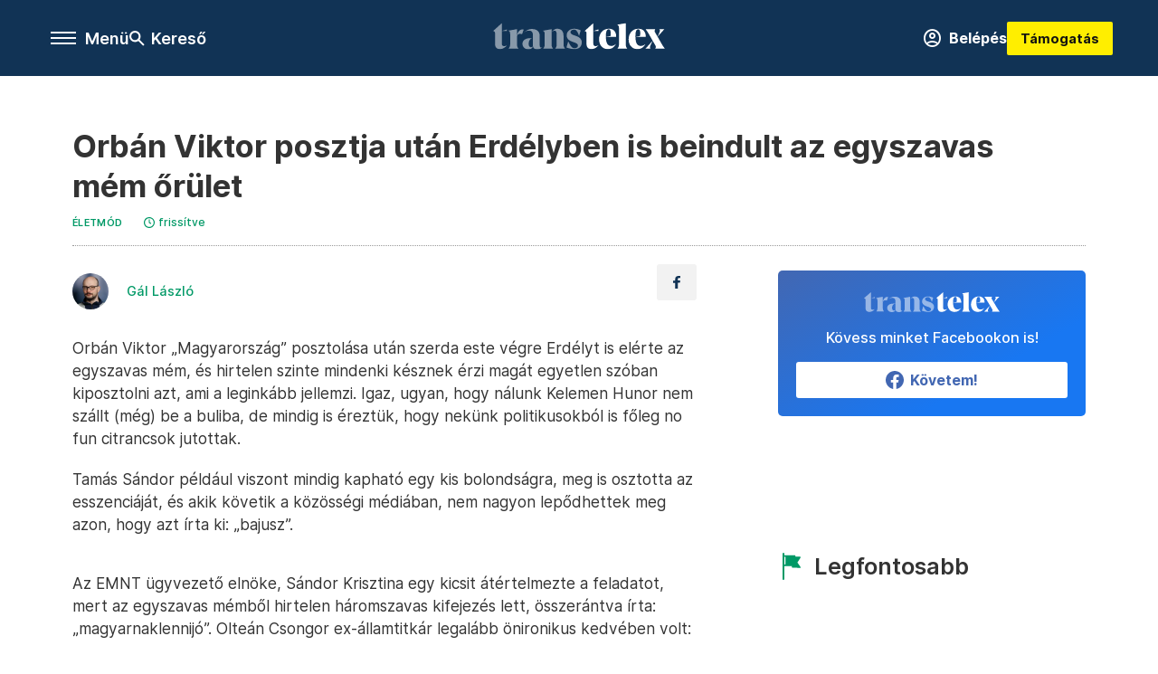

--- FILE ---
content_type: text/html;charset=utf-8
request_url: https://transtelex.ro/eletmod/2022/09/08/orban-viktor-utan-vegre-erdelyben-is-elindulhatott-egy-egyszavas-orulet
body_size: 14052
content:
<!DOCTYPE html><html  lang="hu" xmlns="http://www.w3.org/1999/xhtml" class="main main--tt" style="" xml:lang="hu" prefix="og: http://ogp.me/ns#"><head><meta charset="utf-8"><meta name="viewport" content="width=device-width, initial-scale=1"><title>Transtelex: Orbán Viktor posztja után Erdélyben is beindult az egyszavas mém őrület</title><meta property="og:url" content="https://transtelex.ro/eletmod/2022/09/08/orban-viktor-utan-vegre-erdelyben-is-elindulhatott-egy-egyszavas-orulet"><meta property="og:title" content="Orbán Viktor posztja után Erdélyben is beindult az egyszavas mém őrület"><meta property="og:description" content="„Bajusz”, „magyarnaklennijó”, „98,8”... – mi következik még?"><meta property="og:image" content="https://assets.telex.hu/images/20220908/1662629789-temp-ceJnLH_facebook.jpg"><meta property="og:image:url" content="https://assets.telex.hu/images/20220908/1662629789-temp-ceJnLH_facebook.jpg"><meta property="og:image:secure_url" content="https://assets.telex.hu/images/20220908/1662629789-temp-ceJnLH_facebook.jpg"><meta property="og:type" content="article"><meta name="article:published_time" content="2022-09-08T10:07:00.000Z"><meta name="twitter:card" content="summary"><meta name="twitter:site" content><script src="https://securepubads.g.doubleclick.net/tag/js/gpt.js" async crossorigin="anonymous"></script><meta name="twitter:title" content="Orbán Viktor posztja után Erdélyben is beindult az egyszavas mém őrület"><meta name="twitter:description" content="„Bajusz”, „magyarnaklennijó”, „98,8”... – mi következik még?"><meta property="fb:app_id" content="966242223397117"><meta name="article:section" content="Életmód"><meta name="article:modified_time" content="2022-09-08T10:07:20.000Z"><meta name="article:tag" content="Életmód"><meta name="article:tag" content="mém"><meta name="article:tag" content="Tamás Sándor"><meta name="article:tag" content="egyszavas"><meta name="article:author" content="/szerzo/gal-laszlo"><link rel="stylesheet" href="/_nuxt/entry.6fdBkfQc.css" crossorigin><link rel="stylesheet" href="/_nuxt/default.BTfou3Wo.css" crossorigin><link rel="stylesheet" href="/_nuxt/TaxMsg.Dw2lhRwy.css" crossorigin><link rel="stylesheet" href="/_nuxt/FacebookVideoEmbed.zFTq-dHr.css" crossorigin><link rel="stylesheet" href="/_nuxt/SingleArticle.cCUwI27J.css" crossorigin><link rel="stylesheet" href="/_nuxt/App.Ck5OgVU_.css" crossorigin><link rel="stylesheet" href="/_nuxt/Oembed.GWXsJqbo.css" crossorigin><link rel="stylesheet" href="/_nuxt/PlaceholderView.DY7nOxo4.css" crossorigin><link rel="stylesheet" href="/_nuxt/GeneralDisclaimer.C0WYMYHB.css" crossorigin><link href="https://www.googletagmanager.com/gtm.js?id=GTM-P5LH6VP" rel="preload" crossorigin="anonymous" referrerpolicy="no-referrer" fetchpriority="low" as="script"><link rel="modulepreload" as="script" crossorigin href="/_nuxt/B2P-ytLT.js"><link rel="modulepreload" as="script" crossorigin href="/_nuxt/CtEJjA19.js"><link rel="modulepreload" as="script" crossorigin href="/_nuxt/DOryM2KG.js"><link rel="modulepreload" as="script" crossorigin href="/_nuxt/BGtpyV-5.js"><link rel="modulepreload" as="script" crossorigin href="/_nuxt/BKL5n53X.js"><link rel="modulepreload" as="script" crossorigin href="/_nuxt/DCnUv-_m.js"><link rel="modulepreload" as="script" crossorigin href="/_nuxt/C6csv9bv.js"><link rel="modulepreload" as="script" crossorigin href="/_nuxt/D3ycbRsS.js"><link rel="modulepreload" as="script" crossorigin href="/_nuxt/Ip28gRyO.js"><link rel="modulepreload" as="script" crossorigin href="/_nuxt/C3MKgk_x.js"><link rel="modulepreload" as="script" crossorigin href="/_nuxt/CBSjjxrb.js"><link rel="modulepreload" as="script" crossorigin href="/_nuxt/DqRGRLNz.js"><link rel="modulepreload" as="script" crossorigin href="/_nuxt/CwymD8hp.js"><link rel="modulepreload" as="script" crossorigin href="/_nuxt/9XFtN37d.js"><link rel="modulepreload" as="script" crossorigin href="/_nuxt/KY4eHMSF.js"><link rel="modulepreload" as="script" crossorigin href="/_nuxt/C8ulx-dw.js"><link rel="modulepreload" as="script" crossorigin href="/_nuxt/C8tz6_Nr.js"><link rel="modulepreload" as="script" crossorigin href="/_nuxt/Xu4YzBUv.js"><link rel="modulepreload" as="script" crossorigin href="/_nuxt/CfUrFsEV.js"><link rel="preload" as="fetch" fetchpriority="low" crossorigin="anonymous" href="/_nuxt/builds/meta/78d2959a-fe1f-41ef-9beb-70fb72e97e76.json"><link rel="icon" type="image/x-icon" href="/favicon.ico"><link rel="canonical" href="https://transtelex.ro/eletmod/2022/09/08/orban-viktor-utan-vegre-erdelyben-is-elindulhatott-egy-egyszavas-orulet"><meta property="og:site_name" content="transtelex"><meta name="facebook-domain-verification" content="a7vvntdjpr1clbps6fllneeonra9ks"><meta name="description" content="„Bajusz”, „magyarnaklennijó”, „98,8”... – mi következik még?"><meta name="keywords" content="Életmód, mém, Tamás Sándor, egyszavas"><script type="application/ld+json">{"@context":"http://schema.org","@type":"NewsArticle","mainEntityOfPage":{"@type":"WebPage","@id":"https://telex.hu"},"headline":"Orbán Viktor posztja után Erdélyben is beindult az egyszavas mém őrület","image":["https://assets.telex.hu/images/20240531/1717161518-temp-OhLGeF_cimlap-normal-1per1.jpg","https://assets.telex.hu/images/20240531/1717161666-temp-ngpdJp_cimlap-normal-4per3.jpg","https://assets.telex.hu/images/20220908/1662629789-temp-ceJnLH_facebook.jpg"],"datePublished":"2022-09-08T10:07:00.000Z","dateModified":"2022-09-08T10:07:20.000Z","author":[{"@type":"Person","name":"Gál László","url":"https://transtelex.ro/szerzo/gal-laszlo","image":"https://assets.telex.hu/images/20250414/1744638683-temp-ejDcEM_avatar.jpg","worksFor":{"@type":"Organization","name":""}}],"publisher":{"@type":"Organization","name":"Transtelex","logo":{"@type":"ImageObject","url":"https://transtelex.ro/icon.jpg"}},"breadcrumb":{"@context":"https://schema.org","@type":"BreadcrumbList","itemListElement":[{"@type":"ListItem","position":1,"name":"Transtelex","item":"https://transtelex.ro"},{"@type":"ListItem","position":2,"name":"Életmód","item":"https://transtelex.ro/rovat/eletmod"},{"@type":"ListItem","position":3,"name":"Orbán Viktor posztja után Erdélyben is beindult az egyszavas mém őrület"}]}}</script><script type="module" src="/_nuxt/B2P-ytLT.js" crossorigin></script><script>"use strict";(()=>{const t=window,e=document.documentElement,c=["dark","light"],n=getStorageValue("localStorage","nuxt-color-mode")||"system";let i=n==="system"?u():n;const r=e.getAttribute("data-color-mode-forced");r&&(i=r),l(i),t["__NUXT_COLOR_MODE__"]={preference:n,value:i,getColorScheme:u,addColorScheme:l,removeColorScheme:d};function l(o){const s="main--"+o+"",a="";e.classList?e.classList.add(s):e.className+=" "+s,a&&e.setAttribute("data-"+a,o)}function d(o){const s="main--"+o+"",a="";e.classList?e.classList.remove(s):e.className=e.className.replace(new RegExp(s,"g"),""),a&&e.removeAttribute("data-"+a)}function f(o){return t.matchMedia("(prefers-color-scheme"+o+")")}function u(){if(t.matchMedia&&f("").media!=="not all"){for(const o of c)if(f(":"+o).matches)return o}return"light"}})();function getStorageValue(t,e){switch(t){case"localStorage":return window.localStorage.getItem(e);case"sessionStorage":return window.sessionStorage.getItem(e);case"cookie":return getCookie(e);default:return null}}function getCookie(t){const c=("; "+window.document.cookie).split("; "+t+"=");if(c.length===2)return c.pop()?.split(";").shift()}</script></head><body><div id="__nuxt"><div><!--[--><!--[--><!----><!----><!----><!----><!--]--><div><div id="fb-root"></div><div><!----><!----></div><div><div><!----><!----><!----><!----></div><!----><div data-v-f4efed5f><div class="navigation" data-v-f4efed5f><!----><!----><div class="navigation--options" data-v-f4efed5f><div class="navigation--options__group" data-v-f4efed5f><div id="burger" class="navigation__labels navigation__mobile" data-v-f4efed5f><!--[--><button class="burger-button" type="button" title="Menu"><span class="hidden"></span><span class="burger-bar burger-bar--1"></span><span class="burger-bar burger-bar--2"></span><span class="burger-bar burger-bar--3"></span></button><p>Menü</p><!--]--></div><div class="navigation__labels" data-v-f4efed5f><svg height="100%" viewBox="0 0 24 24" class="search" width="0" data-v-f4efed5f><path fill-rule="evenodd" d="M11.793 13.553c-1.221.869-2.714 1.38-4.327 1.38A7.47 7.47 0 0 1 0 7.467 7.47 7.47 0 0 1 7.467 0a7.47 7.47 0 0 1 7.467 7.467c0 1.613-.511 3.106-1.38 4.326L20 18.24 18.24 20l-6.447-6.447zm.651-6.086a4.98 4.98 0 0 1-4.978 4.978 4.98 4.98 0 0 1-4.978-4.978 4.98 4.98 0 0 1 4.978-4.978 4.98 4.98 0 0 1 4.978 4.978z" data-v-f4efed5f></path></svg><p class="search__label" data-v-f4efed5f> Kereső </p></div></div><a href="/" class="" data-v-f4efed5f><div class="navigation__logo" data-v-f4efed5f><svg viewBox="0 0 112 17" fill-rule="nonzero" stroke-linejoin="round" stroke-miterlimit="2" fill="#fff" width="0"> <path d="M109.913 13.479l-2.701-4.702 4.437-4.871h-3.52s.651 0 .651.892c0 .82-1.567 3.979-1.567 3.979l-1.736-2.99c-.555-.989.29-1.881.29-1.881H99.4s1.205 1.543 2.074 3.062l2.556 4.437-4.726 5.136h3.569s-.651 0-.651-.892c0-.82 1.808-4.244 1.808-4.244l1.881 3.255c.554.989-.29 1.881-.29 1.881h6.366s-1.206-1.543-2.074-3.062m-10.43-4.606c.145-3.135-1.543-5.257-4.774-5.257-3.906 0-6.366 3.086-6.366 6.848 0 3.328 1.857 6.366 5.763 6.366 2.821 0 4.316-1.615 5.377-3.544 0 0-1.089 1.471-3.255 1.471-2.484 0-3.376-2.17-3.448-5.884v-.386c0-2.146.265-4.533 1.833-4.533 1.35 0 1.423 1.604 1.206 4.377l-3.038.542h6.703zm-19.263 0c.145-3.135-1.543-5.257-4.774-5.257-3.906 0-6.366 3.086-6.366 6.848 0 3.328 1.857 6.366 5.763 6.366 2.821 0 4.316-1.615 5.377-3.544 0 0-1.089 1.471-3.255 1.471-2.484 0-3.376-2.17-3.448-5.884v-.386c0-2.146.265-4.533 1.833-4.533 1.35 0 1.423 1.604 1.206 4.377l-3.038.542h6.703zm-13.397 6.028c-.94 0-1.495-.531-1.495-1.688V0l-5.691 5.112c.692 0 1.254.561 1.254 1.254v6.8c0 2.7 1.254 3.665 3.352 3.665 1.64 0 3.4-1.061 4.557-2.604 0 0-.805.675-1.977.675m-1.495-9.79h3.281l-.002-1.026-3.28 1.026zm16.723 8.922V3.279c0-1.543-.41-1.977-1.23-2.267L86.487 0v14.034c0 1.543 1.061 2.508 1.061 2.508H80.99s1.061-.965 1.061-2.508" /><path d="M47.827 15.781l1.137-3.914c.804 1.394 1.986 4.403 3.98 4.403 1.591 0 2.39-.714 2.39-1.722 0-1.278-1.277-1.648-2.711-2.163l-.941-.336c-1.21-.426-3.72-1.489-3.72-4.066 0-2.107 1.524-4.367 4.997-4.367 1.927 0 3.698.871 4.146 1.05l-1.047 3.604c-.494-1.158-1.293-4.097-3.152-4.097-1.457 0-2.477.717-2.477 1.681 0 1.277 1.322 1.633 2.711 2.126l.941.336c1.187.426 3.719 1.459 3.719 4.125 0 2.129-1.165 4.389-4.84 4.389-1.971 0-4.683-.826-5.131-1.05m-21.87-1.008c0 .929-.892 2.227-2.778 2.227-2.878 0-4.033-1.996-4.033-3.598 0-2.067 1.755-3.647 4.839-3.647h1.972c-1.882 0-2.778 1.928-2.778 3.647 0 1.533.669 2.207 1.389 2.207.525 0 1.389-.245 1.389-.836m21.008 1.769h-6.559s1.061-.965 1.061-2.508V7.592c0-.814-.062-2.72-1.281-2.72-.684 0-1.178.216-2.092 1.067 0 0 1.653-2.323 3.54-2.323 2.666 0 4.27 1.418 4.27 4.487v5.93c0 1.543 1.061 2.508 1.061 2.508zm-13.307-2.508V7.186c0-1.543-.41-1.977-1.23-2.267l5.667-1.013v10.128c0 1.543 1.061 2.508 1.061 2.508h-6.559s1.061-.965 1.061-2.508m-7.701.739v-4.735m0-.282V8.525c0-1.626 0-3.67-2.554-3.67-1.099 0-2.196.372-3.271 1.231 0 0 2.308-2.3 4.862-2.3 3.451 0 5.398 1.44 5.398 4.506v5.946c0 2.242 1.373 1.572 1.523 1.286 0 0-.686 1.475-3.223 1.475-2.017 0-2.734-1.48-2.734-2.227M15.56 9.118c0-3.067 1.764-5.064 3.422-5.064.448 0 .874.112.964.134L18.87 7.191c-.403-.18-.807-.292-1.165-.292-1.076 0-2.145.446-2.145 2.218m-4.437 4.887V7.156c0-1.543-.41-1.977-1.23-2.267l5.667-1.013v10.128c0 1.543 1.061 2.508 1.061 2.508h-6.559s1.061-.965 1.061-2.508m-3.938.898c-.941 0-1.495-.53-1.495-1.688V0L0 5.112c.693 0 1.254.561 1.254 1.254v6.8c0 2.7 1.254 3.665 3.352 3.665 1.64 0 3.4-1.061 4.557-2.604 0 0-.805.675-1.977.675M8.97 4.086l.002 1.026H5.691l3.28-1.026z" fill-opacity=".5" /></svg></div></a><div class="navigation--options__group" data-v-f4efed5f><!--[--><a href="https://tamogatas.transtelex.ro/fiokom" class="btn profile__btn" data-v-f4efed5f><i class="mdi mdi-account-circle-outline" data-v-f4efed5f></i> Belépés </a><!--]--><a href="/tamogatas" class="navigation__button" data-v-f4efed5f> Támogatás </a></div></div><!----></div><div class="sidebar-container" data-v-f4efed5f><div id="sidebar" class="sidebar" data-v-f4efed5f><!----><!----></div></div></div><span></span><main class="main-container"><div class="sub-container"><!----><!----><!----><div class="single_article article" lang="hu"><div class="container"><!----><!----><div class="article-container single-article eletmod article-10040940 coverless"><div class="single-article__container"><!----><div id="cikk-content" class="single-article__content"><div class="title-section"><div class="title-section__top"><!----><!----><h1>Orbán Viktor posztja után Erdélyben is beindult az egyszavas mém őrület</h1><!----></div><div class="content-wrapper"><!----><div class="title-section__tags content-wrapper__child"><a href="/rovat/eletmod" class="tag tag--basic">Életmód</a></div><!----><!----><div class="history content-wrapper__child"><p class="history--original"><span></span></p><a id="edited" class="history"><svg xmlns="http://www.w3.org/2000/svg" viewbox="0 0 12 12" fill-rule="evenodd" stroke-linejoin="round" stroke-miterlimit="2" width="0"><path d="M7.859 6.38L6.6 5.654V3a.6.6 0 0 0-.6-.6.6.6 0 0 0-.6.6v3a.6.6 0 0 0 .3.52l1.559.9a.6.6 0 0 0 .457.062.6.6 0 0 0 .366-.28.6.6 0 0 0 .059-.457.6.6 0 0 0-.282-.364zM6 0A6 6 0 0 0 .457 3.704a6 6 0 0 0-.341 3.467 6 6 0 0 0 4.714 4.714 6 6 0 0 0 6.159-2.551A6 6 0 0 0 12 6c-.002-1.591-.634-3.116-1.759-4.241S7.591.002 6 0zm0 10.8a4.8 4.8 0 0 1-4.435-2.963 4.8 4.8 0 0 1 1.041-5.231 4.8 4.8 0 0 1 5.231-1.041A4.8 4.8 0 0 1 10.8 6c-.002 1.273-.508 2.493-1.408 3.392S7.273 10.798 6 10.8z"></path></svg><p id="new_date">frissítve</p></a></div></div><div class="title-section__lines"><!--[--><div class="title-section__separator"></div><!--]--></div></div><!----><div class="article_body_"><div class="article_container_ article-box-margin"><div class="cover-box article-content"><!----><!----></div><div class="top-section article-content"><div name="author-list" class="journalist"><div class="author"><div style="width:60px;"><a href="/szerzo/gal-laszlo" class="author__avatar"><img src="https://assets.telex.hu/images/20250414/1744638683-temp-ejDcEM_avatar@4x.jpg" alt="Gál László" class="avatar" loading="lazy"></a></div><div class="author__info"><a href="/szerzo/gal-laszlo" class="author__name">Gál László</a><!----></div></div></div><div class="top-shr"><span></span><span class="spacing-top"></span><!----><!--[--><div class="options options-top spacing-top"><svg viewBox="0 0 20 20" fill-rule="evenodd" stroke-linejoin="round" stroke-miterlimit="2" width="0"><path d="M11.194 17v-6.386h2.358l.353-2.5h-2.71v-1.6c0-.72.22-1.212 1.356-1.212L14 5.32V3.098A21.32 21.32 0 0 0 11.886 3c-2.1 0-3.523 1.16-3.523 3.3v1.835H6v2.5h2.365V17h2.83z"></path></svg><!----></div><!--]--></div></div><!----><!----><!----><div id="remp-campaign"></div><!----><span></span><div class="article-html-content"><div><p>Orbán Viktor „Magyarország” posztolása után szerda este végre Erdélyt is elérte az egyszavas mém, és hirtelen szinte mindenki késznek érzi magát egyetlen szóban kiposztolni azt, ami a leginkább jellemzi. Igaz, ugyan, hogy nálunk Kelemen Hunor nem szállt (még) be a buliba, de mindig is éreztük, hogy nekünk politikusokból is főleg no fun citrancsok jutottak.</p><p>Tamás Sándor például viszont mindig kapható egy kis bolondságra, meg is osztotta az esszenciáját, és akik követik a közösségi médiában, nem nagyon lepődhettek meg azon, hogy azt írta ki: „bajusz”.</p><figure class="media"><div><span></span></div></figure><p>Az EMNT ügyvezető elnöke, Sándor Krisztina egy kicsit átértelmezte a feladatot, mert az egyszavas mémből hirtelen háromszavas kifejezés lett, összerántva írta: „magyarnaklennijó”. Olteán Csongor ex-államtitkár legalább önironikus kedvében volt:</p><figure class="media"><div><span></span></div></figure><p>Az erdélyi magyar médiát is meglegyintette a trend szele, Orbán Viktor után szabadon a Maszol is megosztotta magáról, hogy „Erdély”, míg a Kolozsvári Rádió 98,8-cal szórakoztatta az egészből elég keveset értő közönségét – legalábbis a reakciók alapján egyértelműen erre következtettünk, hogy a hallgatókat még nem feltétlen érte el a mém híre. A Székelyhon pedig végre elmondhatja magáról, hogy menő, pontosabban, hogy ők mindig is menők voltak, mert már nagyon rég napi szinten egyszavaznak, szinte minden egyes megosztásuknál.</p><p>A Telex összefoglalója szerint a történet <a href="https://telex.hu/zacc/2022/09/07/3-vonatok-meme-joe-biden-orban-viktor-slowpoke" target="_blank">múlt csütörtökön kezdődött az Egyesült Államokban</a>, és az Amtrak nevű amerikai vasúttársaságtól indult, aminek Twitter-fiókján szeptember elsején megjelent egy poszt, amiben csak annyi volt, hogy „trains”, vagyis „vonatok”. És az annyira megtetszett a marketingeseknek, hogy hirtelen egy csomó mindenki fontosnak érezte posztolni a témában. A Washington Posttól a NASA-ig mindenki felült a dilivonatra.</p><p>Az egész odáig fajult, hogy másnap Joe Biden amerikai elnök is beszállt a buliba, ő <a href="https://twitter.com/POTUS/status/1565512354493857802" target="_blank">azt írta ki Twitterre</a> múlt pénteken, hogy „demokrácia”. A mémhullám szerdára eljutott Magyarországra is, először az ottani ismerősök posztoltak, majd Orbán Viktor szerda esti „Magyarország”-a után már a jelek szerint nálunk sincs megállás. Már csak arra vagyunk kíváncsiak a romániai politikusok és vállalatok mikor szállnak fel erre a vonatra.</p><p><span class="placeholder ad"></span></p><p><strong>Frissítés: </strong>A cikk megjelenése után jelezték, hogy igazából már szerda délben megjelentek az <i>első fecskék</i>, értsd egyszavas bejegyzések az erdélyi közösségi médiában, például a Diószegi Pékség is kiírta a Facebookjára, hogy „kenyér”, de mint tudjuk, egy fecske nem csinált nyarat, az igazi hullámig azért estig még várni kellett.</p></div></div><!----><!----><!----><!----><div class="article-content article-hint"><div><span></span></div><!----><!----></div><!----><div class="transtelex-donate" data-v-00ade76c><p data-v-00ade76c><b data-v-00ade76c> Rád is szükségünk van! </b></p><p data-v-00ade76c> A Transtelex minden nap hiteles, ellenőrzött erdélyi történeteket hoz — sokszor több munkával, több kérdéssel és több utánajárással, mint mások. Ha fontos neked, hogy legyen független forrás, ahol a kényelmetlen kérdéseket is felteszik, kérjük, támogasd a munkánkat! </p><a href="/tamogatas" class="btn" data-v-00ade76c><span data-v-00ade76c> Támogatás </span><i class="mdi mdi-arrow-right-thin" data-v-00ade76c></i></a></div><!----><span class="article-content"></span><!----><div class="recommendation favorite article-content"><!----><!----></div></div><div class="sidebar_container_ article-box-margin"><!----><!----><!----><!----><!----><!----><!----><!----><div><div class="fb-box"><div class="fb-box__logo"><div><svg viewBox="0 0 112 17" fill-rule="nonzero" stroke-linejoin="round" stroke-miterlimit="2" fill="#fff" width="0"> <path d="M109.913 13.479l-2.701-4.702 4.437-4.871h-3.52s.651 0 .651.892c0 .82-1.567 3.979-1.567 3.979l-1.736-2.99c-.555-.989.29-1.881.29-1.881H99.4s1.205 1.543 2.074 3.062l2.556 4.437-4.726 5.136h3.569s-.651 0-.651-.892c0-.82 1.808-4.244 1.808-4.244l1.881 3.255c.554.989-.29 1.881-.29 1.881h6.366s-1.206-1.543-2.074-3.062m-10.43-4.606c.145-3.135-1.543-5.257-4.774-5.257-3.906 0-6.366 3.086-6.366 6.848 0 3.328 1.857 6.366 5.763 6.366 2.821 0 4.316-1.615 5.377-3.544 0 0-1.089 1.471-3.255 1.471-2.484 0-3.376-2.17-3.448-5.884v-.386c0-2.146.265-4.533 1.833-4.533 1.35 0 1.423 1.604 1.206 4.377l-3.038.542h6.703zm-19.263 0c.145-3.135-1.543-5.257-4.774-5.257-3.906 0-6.366 3.086-6.366 6.848 0 3.328 1.857 6.366 5.763 6.366 2.821 0 4.316-1.615 5.377-3.544 0 0-1.089 1.471-3.255 1.471-2.484 0-3.376-2.17-3.448-5.884v-.386c0-2.146.265-4.533 1.833-4.533 1.35 0 1.423 1.604 1.206 4.377l-3.038.542h6.703zm-13.397 6.028c-.94 0-1.495-.531-1.495-1.688V0l-5.691 5.112c.692 0 1.254.561 1.254 1.254v6.8c0 2.7 1.254 3.665 3.352 3.665 1.64 0 3.4-1.061 4.557-2.604 0 0-.805.675-1.977.675m-1.495-9.79h3.281l-.002-1.026-3.28 1.026zm16.723 8.922V3.279c0-1.543-.41-1.977-1.23-2.267L86.487 0v14.034c0 1.543 1.061 2.508 1.061 2.508H80.99s1.061-.965 1.061-2.508" /><path d="M47.827 15.781l1.137-3.914c.804 1.394 1.986 4.403 3.98 4.403 1.591 0 2.39-.714 2.39-1.722 0-1.278-1.277-1.648-2.711-2.163l-.941-.336c-1.21-.426-3.72-1.489-3.72-4.066 0-2.107 1.524-4.367 4.997-4.367 1.927 0 3.698.871 4.146 1.05l-1.047 3.604c-.494-1.158-1.293-4.097-3.152-4.097-1.457 0-2.477.717-2.477 1.681 0 1.277 1.322 1.633 2.711 2.126l.941.336c1.187.426 3.719 1.459 3.719 4.125 0 2.129-1.165 4.389-4.84 4.389-1.971 0-4.683-.826-5.131-1.05m-21.87-1.008c0 .929-.892 2.227-2.778 2.227-2.878 0-4.033-1.996-4.033-3.598 0-2.067 1.755-3.647 4.839-3.647h1.972c-1.882 0-2.778 1.928-2.778 3.647 0 1.533.669 2.207 1.389 2.207.525 0 1.389-.245 1.389-.836m21.008 1.769h-6.559s1.061-.965 1.061-2.508V7.592c0-.814-.062-2.72-1.281-2.72-.684 0-1.178.216-2.092 1.067 0 0 1.653-2.323 3.54-2.323 2.666 0 4.27 1.418 4.27 4.487v5.93c0 1.543 1.061 2.508 1.061 2.508zm-13.307-2.508V7.186c0-1.543-.41-1.977-1.23-2.267l5.667-1.013v10.128c0 1.543 1.061 2.508 1.061 2.508h-6.559s1.061-.965 1.061-2.508m-7.701.739v-4.735m0-.282V8.525c0-1.626 0-3.67-2.554-3.67-1.099 0-2.196.372-3.271 1.231 0 0 2.308-2.3 4.862-2.3 3.451 0 5.398 1.44 5.398 4.506v5.946c0 2.242 1.373 1.572 1.523 1.286 0 0-.686 1.475-3.223 1.475-2.017 0-2.734-1.48-2.734-2.227M15.56 9.118c0-3.067 1.764-5.064 3.422-5.064.448 0 .874.112.964.134L18.87 7.191c-.403-.18-.807-.292-1.165-.292-1.076 0-2.145.446-2.145 2.218m-4.437 4.887V7.156c0-1.543-.41-1.977-1.23-2.267l5.667-1.013v10.128c0 1.543 1.061 2.508 1.061 2.508h-6.559s1.061-.965 1.061-2.508m-3.938.898c-.941 0-1.495-.53-1.495-1.688V0L0 5.112c.693 0 1.254.561 1.254 1.254v6.8c0 2.7 1.254 3.665 3.352 3.665 1.64 0 3.4-1.061 4.557-2.604 0 0-.805.675-1.977.675M8.97 4.086l.002 1.026H5.691l3.28-1.026z" fill-opacity=".5" /></svg></div></div><div class="fb-box__info">Kövess minket Facebookon is!</div><div class="fb-box__buttons"><a href="https://www.facebook.com/transtelex.ro" target="_blank" class="btn fb-box__btn"><img src="/assets/images/facebook-box/fb.svg" alt="Facebook"><span>Követem!</span></a></div></div></div><!----><!----><span></span><!----><div class="recommendation"><a href="/legfontosabb" class="recommendation__head"><svg viewbox="0 0 30 30" fill-rule="evenodd" stroke-linejoin="round" stroke-miterlimit="2" width="0"><path d="M24.94 16.394c.123-.307-.134-.658-.134-.658l-3.342-4.965 3.337-5.241s.329-.513-.025-.937c-.203-.243-.488-.28-.665-.286h-4.922v-.698c.02-.066.033-.134.03-.205-.017-.386-.313-.712-.712-.712H6.921V.949c0-.496-.436-.972-.948-.947s-.949.417-.949.947V29.05c0 .496.437.972.949.947s.948-.417.948-.947V14.744l8.459.038-.006 1.088a.72.72 0 0 0 .209.502c.111.111.286.196.45.207.053.014 8.028.074 8.536.076.119-.013.292-.067.37-.263v.002zM6.881 5.042v7.277c0 .373.328.729.712.712s.712-.313.712-.712V5.042c0-.371-.327-.728-.712-.712s-.712.314-.712.712z"></path></svg><span> Legfontosabb </span></a><!--[--><!--]--></div><!----><!----><span></span><!----><!----><!----><!----><!----><!----><div class="recommendation"><a href="/legfrissebb" class="recommendation__head"><svg viewbox="0 0 30 30" fill-rule="evenodd" stroke-linejoin="round" stroke-miterlimit="2" width="0"><path d="M18.052 24.532c0 1.826-1.773 2.82-3.263 2.82-1.286 0-3.25-.803-3.25-2.82V24.5h6.513v.032zm5.897-6.417c-.34-.408-.662-.794-.808-1.092l-.187-.365c-.317-.6-.358-.678-.358-4.198 0-2.557-1.425-4.497-4.03-5.512-.005-2.087-1.274-4.3-3.62-4.3-2.376 0-3.62 2.17-3.62 4.313v.01c-2.535 1.018-3.923 2.95-3.923 5.49 0 3.586-.013 3.61-.34 4.24l-.164.322c-.146.298-.477.687-.826 1.098-.735.865-1.57 1.846-1.57 2.967v1.35a.71.71 0 0 0 .712.712h19.564a.71.71 0 0 0 .712-.712v-1.35c0-1.122-.82-2.106-1.545-2.973zm-3.88-6.6a1.74 1.74 0 0 1-1.739 1.739 1.74 1.74 0 0 1-1.739-1.739 1.74 1.74 0 0 1 1.739-1.739 1.74 1.74 0 0 1 1.739 1.739z" fill-rule="nonzero"></path></svg><span>Friss hírek</span></a><!--[--><!--]--></div><!----></div></div></div></div></div></div><div id="gallery"><!----></div><!----></div></div></main><footer class="footer"><div class="footer__container"><span></span><!----><ul class="footer__links"><!--[--><li><span>© 2026 Transtelex – Van Másik Média S.R.L.</span></li><li><a href="/dokumentum/impresszum" class="">Impresszum</a></li><li><a href="/dokumentum/a-transtelex-etikai-es-magatartasi-kodexe" class="">Etikai kódex</a></li><li><a href="https://static.transtelex.ro/pdf/Transtelex-mediaajanlat-2025.pdf" target="_blank">Médiaajánlat</a></li><li><a href="/tamogatas?method=tax" class="">Adó 3,5%</a></li><li><a href="/dokumentum/altalanos-szerzodesi-feltetelek" class="">ÁSZF</a></li><li><a href="/dokumentum/adatkezelesi-tajekoztato" class="">Adatkezelési tájékoztató</a></li><li><a href="/dokumentum/sutitajekoztato" class="">Sütitájékoztató</a></li><li><a href="javascript:window.__tcfapi__reconfig();">Süti beállítások</a></li><li><a href="/dokumentum/termeni-si-conditii-generale" class="">Termeni și condiții generale</a></li><li><a href="/dokumentum/notificare-privind-gestionarea-datelor" class="">Confidențialitate</a></li><li><a href="/dokumentum/politica-cookie-urilor" class="">Politica cookie-urilor</a></li><!--]--></ul><!----><ul class="footer__social"><!--[--><li><a href="https://www.facebook.com/transtelex.ro" target="_blank"><i class="icon-facebook"></i></a></li><li><a href="https://www.instagram.com/transtelex/" target="_blank"><i class="icon-insta"></i></a></li><li><a href="https://transtelex.ro/rss" target="_blank"><i class="icon-rss"></i></a></li><!--]--></ul></div></footer><div class="bottom__panels"><!----><!----></div></div></div><!--]--></div></div><div id="teleports"></div><script type="application/json" data-nuxt-data="nuxt-app" data-ssr="true" id="__NUXT_DATA__">[["ShallowReactive",1],{"data":2,"state":4,"once":10,"_errors":11,"serverRendered":8,"path":13,"pinia":14},["ShallowReactive",3],{},["Reactive",5],{"$scolor-mode":6},{"preference":7,"value":7,"unknown":8,"forced":9},"system",true,false,["Set"],["ShallowReactive",12],{},"/eletmod/2022/09/08/orban-viktor-utan-vegre-erdelyben-is-elindulhatott-egy-egyszavas-orulet",{"commonData":15,"main":41,"auth":56,"minutes":57,"adsStore":58,"menu":349,"sponsoredLine":467,"abTest":470,"singleArticle":472,"quizStore":523,"adb":526,"podcast":527,"remp":528,"pip":529,"recommenderBox":530,"lightBox":532},{"frontendSetup":16,"componentSetup":26,"exchangeRates":34,"weatherData":34,"floodingData":34,"searchPlaceholders":35,"pipStatus":36,"dwPromo":34,"latestPrArticles":38,"assetsUrl":39,"afterSpotifyUrl":19,"trendingTags":40,"widgets":34},{"siteSlug":17,"accountUrl":18,"newsletterUrl":19,"supportUrl":20,"supportUrlAdb":21,"supportHeader":22,"supportHeaderAdb":23,"logoSvg":24,"beamProperty":25},"transtelex","https://tamogatas.transtelex.ro/fiokom","","https://tamogatas.transtelex.ro/?utm_source=site&utm_medium=button&utm_campaign=menu","/t?utm_source=site&utm_medium=button&utm_campaign=menu","\u003Ca href=\"https://tamogatas.transtelex.ro/?utm_source=site&utm_medium=button&utm_campaign=header\" target=\"_blank\" class=\"navigation__button\">Támogatás\u003C/a>","\u003Ca href=\"/t?utm_source=site&utm_medium=button&utm_campaign=header\" target=\"_blank\" class=\"navigation__button\">Támogatás\u003C/a>","\u003Csvg viewBox=\"0 0 112 17\" fill-rule=\"nonzero\" stroke-linejoin=\"round\" stroke-miterlimit=\"2\" fill=\"#fff\" width=\"0\"> \u003Cpath d=\"M109.913 13.479l-2.701-4.702 4.437-4.871h-3.52s.651 0 .651.892c0 .82-1.567 3.979-1.567 3.979l-1.736-2.99c-.555-.989.29-1.881.29-1.881H99.4s1.205 1.543 2.074 3.062l2.556 4.437-4.726 5.136h3.569s-.651 0-.651-.892c0-.82 1.808-4.244 1.808-4.244l1.881 3.255c.554.989-.29 1.881-.29 1.881h6.366s-1.206-1.543-2.074-3.062m-10.43-4.606c.145-3.135-1.543-5.257-4.774-5.257-3.906 0-6.366 3.086-6.366 6.848 0 3.328 1.857 6.366 5.763 6.366 2.821 0 4.316-1.615 5.377-3.544 0 0-1.089 1.471-3.255 1.471-2.484 0-3.376-2.17-3.448-5.884v-.386c0-2.146.265-4.533 1.833-4.533 1.35 0 1.423 1.604 1.206 4.377l-3.038.542h6.703zm-19.263 0c.145-3.135-1.543-5.257-4.774-5.257-3.906 0-6.366 3.086-6.366 6.848 0 3.328 1.857 6.366 5.763 6.366 2.821 0 4.316-1.615 5.377-3.544 0 0-1.089 1.471-3.255 1.471-2.484 0-3.376-2.17-3.448-5.884v-.386c0-2.146.265-4.533 1.833-4.533 1.35 0 1.423 1.604 1.206 4.377l-3.038.542h6.703zm-13.397 6.028c-.94 0-1.495-.531-1.495-1.688V0l-5.691 5.112c.692 0 1.254.561 1.254 1.254v6.8c0 2.7 1.254 3.665 3.352 3.665 1.64 0 3.4-1.061 4.557-2.604 0 0-.805.675-1.977.675m-1.495-9.79h3.281l-.002-1.026-3.28 1.026zm16.723 8.922V3.279c0-1.543-.41-1.977-1.23-2.267L86.487 0v14.034c0 1.543 1.061 2.508 1.061 2.508H80.99s1.061-.965 1.061-2.508\" />\u003Cpath d=\"M47.827 15.781l1.137-3.914c.804 1.394 1.986 4.403 3.98 4.403 1.591 0 2.39-.714 2.39-1.722 0-1.278-1.277-1.648-2.711-2.163l-.941-.336c-1.21-.426-3.72-1.489-3.72-4.066 0-2.107 1.524-4.367 4.997-4.367 1.927 0 3.698.871 4.146 1.05l-1.047 3.604c-.494-1.158-1.293-4.097-3.152-4.097-1.457 0-2.477.717-2.477 1.681 0 1.277 1.322 1.633 2.711 2.126l.941.336c1.187.426 3.719 1.459 3.719 4.125 0 2.129-1.165 4.389-4.84 4.389-1.971 0-4.683-.826-5.131-1.05m-21.87-1.008c0 .929-.892 2.227-2.778 2.227-2.878 0-4.033-1.996-4.033-3.598 0-2.067 1.755-3.647 4.839-3.647h1.972c-1.882 0-2.778 1.928-2.778 3.647 0 1.533.669 2.207 1.389 2.207.525 0 1.389-.245 1.389-.836m21.008 1.769h-6.559s1.061-.965 1.061-2.508V7.592c0-.814-.062-2.72-1.281-2.72-.684 0-1.178.216-2.092 1.067 0 0 1.653-2.323 3.54-2.323 2.666 0 4.27 1.418 4.27 4.487v5.93c0 1.543 1.061 2.508 1.061 2.508zm-13.307-2.508V7.186c0-1.543-.41-1.977-1.23-2.267l5.667-1.013v10.128c0 1.543 1.061 2.508 1.061 2.508h-6.559s1.061-.965 1.061-2.508m-7.701.739v-4.735m0-.282V8.525c0-1.626 0-3.67-2.554-3.67-1.099 0-2.196.372-3.271 1.231 0 0 2.308-2.3 4.862-2.3 3.451 0 5.398 1.44 5.398 4.506v5.946c0 2.242 1.373 1.572 1.523 1.286 0 0-.686 1.475-3.223 1.475-2.017 0-2.734-1.48-2.734-2.227M15.56 9.118c0-3.067 1.764-5.064 3.422-5.064.448 0 .874.112.964.134L18.87 7.191c-.403-.18-.807-.292-1.165-.292-1.076 0-2.145.446-2.145 2.218m-4.437 4.887V7.156c0-1.543-.41-1.977-1.23-2.267l5.667-1.013v10.128c0 1.543 1.061 2.508 1.061 2.508h-6.559s1.061-.965 1.061-2.508m-3.938.898c-.941 0-1.495-.53-1.495-1.688V0L0 5.112c.693 0 1.254.561 1.254 1.254v6.8c0 2.7 1.254 3.665 3.352 3.665 1.64 0 3.4-1.061 4.557-2.604 0 0-.805.675-1.977.675M8.97 4.086l.002 1.026H5.691l3.28-1.026z\" fill-opacity=\".5\" />\u003C/svg>","0d0c7cb3-9393-49c2-a074-8fea9c3ec323",{"showExchange":27,"showWeather":27,"donation":28,"quantcast":27,"refreshQuiz":29,"latestPost":27,"goalRecommender":27,"minutes":30,"showDetails":27,"buntetoRecommender":27,"showFlooding":29,"zengaRecommender":29,"donations":27,"holdRecommender":29},"1","60.678","0",{"refresh":31,"hours":32,"from":33,"change":9},60,295678,"2025-03-28",null,[],{"pipShow":29,"pipTitle":19,"pipUrl":19,"pipOpen":29,"pipLabel":37,"pipClosable":29},"élő",[],"https://assets.telex.hu",[],{"articleCount":42,"pageCount":42,"isMobile":9,"isIos":9,"isTelexApp":9,"appBuildNumber":34,"isPreview":9,"isCookieModal":8,"isNavigation":8,"isScreenshot":9,"isShowSearchBar":9,"colorMode":34,"headerOpacity":9,"needHeaderOpacity":9,"breakingBlock":34,"isFacebookSdkLoaded":9,"site":43},0,{"domain":44,"path":19,"slug":17,"name":45,"cssClass":46,"currency":47,"currencySign":48,"verification":49,"facebookLogo":50,"facebookUrl":51,"facebookInteraction":52,"twitterSite":19,"quantcast":53,"beamProperty":25,"mobileImage11":54,"mobileImage43":55,"authorSiteSlug":17},"transtelex.ro","Transtelex","main--tt","RON","Lei","a7vvntdjpr1clbps6fllneeonra9ks","transtelex_logo_fb_share.jpg","https://www.facebook.com/transtelex.ro",100,"/js/quantcast-tt.js","https://assets.telex.hu/images/20240531/1717161518-temp-OhLGeF_cimlap-normal-1per1.jpg","https://assets.telex.hu/images/20240531/1717161666-temp-ngpdJp_cimlap-normal-4per3.jpg",{"loggedInUser":34,"isAuthenticated":9},{"minutes":34,"currentMinute":34,"inited":9,"enabled":8},{"slots":59,"ads":348},{"transtelex_cover_desktop_leaderboard_left_1":60,"transtelex_cover_desktop_rectangle_left_1":72,"transtelex_cover_desktop_leaderboard_left_2":86,"transtelex_cover_mobile_leaderboard_left_1":92,"transtelex_cover_mobile_rectangle_left_1":102,"transtelex_cover_mobile_leaderboard_left_2":109,"transtelex_article_desktop_roadblock_left_1":117,"transtelex_article_desktop_roadblock_left_2":129,"transtelex_article_desktop_rectangle_side_1":136,"transtelex_article_desktop_rectangle_side_2":144,"transtelex_article_mobile_roadblock_left_1":152,"transtelex_article_mobile_roadblock_left_2":160,"transtelex_article_mobile_roadblock_left_3":168,"telex_article_desktop_rectangle_side_1":176,"telex_article_desktop_rectangle_side_2":184,"telex_article_desktop_roadblock_left_1":191,"telex_article_desktop_roadblock_left_2":198,"telex_article_desktop_roadblock_left_3":205,"telex_cover_desktop_rectangle_left_1":212,"telex_cover_desktop_leaderboard_left_1":219,"telex_cover_desktop_leaderboard_left_2":225,"telex_article_mobile_roadblock_left_1":231,"telex_article_mobile_roadblock_left_2":239,"telex_article_mobile_roadblock_left_3":247,"telex_article_mobile_roadblock_left_4":255,"telex_cover_mobile_leaderboard_left_1":263,"telex_cover_mobile_rectangle_left_1":271,"telex_cover_mobile_leaderboard_left_2":278,"telex_article_app_roadblock_left_1":285,"telex_article_app_roadblock_left_2":294,"telex_article_app_roadblock_left_3":302,"telex_cover_app_leaderboard_left_1":310,"telex_cover_app_rectangle_left_1":313,"telex_cover_app_leaderboard_left_2":316,"telex_tag_app_leaderboard_left_1":319,"g7_cover_desktop_leaderboard_left_1":322,"g7_cover_desktop_leaderboard_left_2":325,"g7_cover_desktop_leaderboard_left_3":328,"g7_cover_mobile_leaderboard_left_1":331,"g7_cover_mobile_leaderboard_left_2":334,"g7_cover_mobile_leaderboard_left_3":337,"telex_article_app_roadblock_left_4":340},{"slot":61,"size":62,"load":70,"loadCollapsed":9,"observerMargin":71},"transtelex_desktop_címlap_970x250",[63,66,68],[64,65],970,250,[64,67],110,[64,69],90,"lazy","100px",{"slot":73,"size":74,"load":70,"loadCollapsed":9,"observerMargin":85},"transtelex_desktop_címlap_300x250",[75,76,78,81,83],"fluid",[77,65],300,[79,80],320,280,[82,80],336,[84,80],340,"300px",{"slot":87,"size":88,"load":70,"loadCollapsed":9,"observerMargin":71},"transtelex_címla_desktop_970x250_2",[89,90,91],[64,65],[64,67],[64,69],{"slot":93,"size":94,"load":70,"loadCollapsed":9,"observerMargin":85},"transtelex_mobile_címlap_300x250_1",[75,95,96,97,99,101],[77,65],[79,80],[79,98],480,[77,100],600,[82,80],{"slot":103,"size":104,"load":70,"loadCollapsed":9,"observerMargin":85},"transtelex_mobile_címlap_300x250_2",[75,105,106,107,108],[77,65],[79,80],[79,98],[82,80],{"slot":110,"size":111,"load":70,"loadCollapsed":9,"observerMargin":116},"transtelex_mobile_címlap_300x250_3",[75,112,113,114,115],[77,65],[79,80],[79,98],[82,80],"200px",{"slot":118,"size":119,"load":70,"loadCollapsed":9,"observerMargin":116,"pr":8},"transtelex_desktop_cikkoldal_640x360_1",[75,120,122,125,126],[121,121],1,[123,124],640,360,[123,98],[127,128],690,585,{"slot":130,"size":131,"load":70,"loadCollapsed":9,"observerMargin":116},"transtelex_desktop_cikkoldal_640x360_2",[75,132,133,134,135],[121,121],[123,124],[123,98],[127,128],{"slot":137,"size":138,"load":70,"loadCollapsed":9,"observerMargin":116},"transtelex_desktop_cikkoldal_jobbhasab_300x600_1",[75,139,140,141,142,143],[77,65],[79,80],[79,98],[77,100],[82,80],{"slot":145,"size":146,"load":70,"loadCollapsed":9,"observerMargin":116,"delay":8},"transtelex_desktop_cikkoldal_jobbhasab_300x600_2",[75,147,148,149,150,151],[77,65],[79,80],[79,98],[77,100],[82,80],{"slot":153,"size":154,"load":70,"loadCollapsed":9,"observerMargin":116,"pr":8},"transtelex_mobile_cikkoldal_300x250_1",[75,155,156,157,158,159],[121,121],[77,65],[79,80],[79,98],[82,80],{"slot":161,"size":162,"load":70,"loadCollapsed":9,"observerMargin":116},"transtelex_mobile_cikkoldal_300x250_2",[75,163,164,165,166,167],[121,121],[77,65],[79,80],[79,98],[82,80],{"slot":169,"size":170,"load":70,"loadCollapsed":9,"observerMargin":116},"transtelex_mobile_cikkoldal_300x250_3",[75,171,172,173,174,175],[121,121],[77,65],[79,80],[79,98],[82,80],{"slot":177,"size":178,"load":70,"loadCollapsed":9,"observerMargin":116,"setupad":8},"telex_AdM_desktop_cikk_HUN_300x250",[75,179,180,181,182,183],[121,121],[77,65],[77,100],[79,80],[82,80],{"slot":185,"size":186,"load":70,"loadCollapsed":9,"observerMargin":116},"telex_AdM_desktop_cikk_HUN_300x250_jobb2",[75,187,188,189,190],[121,121],[77,65],[77,100],[82,80],{"slot":192,"size":193,"load":70,"loadCollapsed":9,"observerMargin":116,"pr":8},"telex_AdM_desktop_cikk_HUN_640x360_1",[75,194,195,196,197],[121,121],[123,124],[123,98],[127,128],{"slot":199,"size":200,"load":70,"loadCollapsed":9,"observerMargin":116},"telex_AdM_desktop_cikk_HUN_640x360_2",[75,201,202,203,204],[121,121],[123,124],[123,98],[127,128],{"slot":206,"size":207,"load":70,"loadCollapsed":9,"observerMargin":116},"telex_AdM_desktop_cikk_HUN_640x360_3",[75,208,209,210,211],[121,121],[123,124],[123,98],[127,128],{"slot":213,"size":214,"load":70,"loadCollapsed":9,"observerMargin":85},"telex_AdM_desktop_címlap_HUN_300x250",[75,215,216,217,218],[77,65],[79,80],[82,80],[84,80],{"slot":220,"size":221,"load":70,"loadCollapsed":9,"observerMargin":71},"telex_AdM_desktop_címlap_HUN_970x250",[222,223,224],[64,65],[64,67],[64,69],{"slot":226,"size":227,"load":70,"loadCollapsed":9,"observerMargin":71},"telex_AdM_desktop_cimlap_HUN_970x250_2",[228,229,230],[64,65],[64,67],[64,69],{"slot":232,"size":233,"load":70,"loadCollapsed":9,"observerMargin":116,"pr":8},"telex_AdM_mobile_cikk_HUN_300x250",[75,234,235,236,237,238],[121,121],[77,65],[79,80],[79,98],[82,80],{"slot":240,"size":241,"load":70,"loadCollapsed":9,"observerMargin":116},"telex_AdM_mobile_cikk_HUN_300x250_2",[75,242,243,244,245,246],[121,121],[77,65],[79,80],[79,98],[82,80],{"slot":248,"size":249,"load":70,"loadCollapsed":9,"observerMargin":116},"telex_AdM_mobile_cikk_HUN_300x250_3",[75,250,251,252,253,254],[121,121],[77,65],[79,80],[79,98],[82,80],{"slot":256,"size":257,"load":70,"loadCollapsed":9,"observerMargin":116},"telex_AdM_mobile_cikk_HUN_300x250_4",[75,258,259,260,261,262],[121,121],[77,65],[79,80],[79,98],[82,80],{"slot":264,"size":265,"load":70,"loadCollapsed":9,"observerMargin":85},"telex_AdM_mobile_címlap_HUN_300x250_1",[75,266,267,268,269,270],[77,65],[79,80],[79,98],[77,100],[82,80],{"slot":272,"size":273,"load":70,"loadCollapsed":9,"observerMargin":85},"telex_AdM_mobile_címlap_HUN_300x250_2",[75,274,275,276,277],[77,65],[79,80],[79,98],[82,80],{"slot":279,"size":280,"load":70,"loadCollapsed":9,"observerMargin":116},"telex_AdM_mobile_cimlap_HUN_300x250_3",[75,281,282,283,284],[77,65],[79,80],[79,98],[82,80],{"slot":286,"size":287,"load":70,"loadCollapsed":8,"observerMargin":293,"pr":8},"telex_AdM_mobileAPP_cikk_HUN_300x250_1",[75,288,289,290,291,292],[121,121],[77,65],[79,80],[79,98],[82,80],"0px",{"slot":295,"size":296,"load":70,"loadCollapsed":8,"observerMargin":293},"telex_AdM_mobileAPP_cikk_HUN_300x250_2",[75,297,298,299,300,301],[121,121],[77,65],[79,80],[79,98],[82,80],{"slot":303,"size":304,"load":70,"loadCollapsed":8,"observerMargin":293},"telex_AdM_mobileAPP_cikk_HUN_300x250_3",[75,305,306,307,308,309],[121,121],[77,65],[79,80],[79,98],[82,80],{"slot":311,"size":312,"load":70,"loadCollapsed":8,"observerMargin":293},"telex_AdM_mobileAPP_cimlap_HUN_300x250",[77,65],{"slot":314,"size":315,"load":70,"loadCollapsed":8,"observerMargin":293},"telex_AdM_mobileAPP_címlap_HUN_300x250_2",[77,65],{"slot":317,"size":318,"load":70,"loadCollapsed":8,"observerMargin":293},"telex_AdM_mobileAPP_címlap_HUN_300x250_3",[77,65],{"slot":320,"size":321,"load":70,"loadCollapsed":8,"observerMargin":293},"telex_AdM_mobileAPP_listaoldalak_HUN_300x250",[77,65],{"slot":323,"size":324,"load":70,"loadCollapsed":9,"observerMargin":71},"g7_AdM_desktop_cimlap_HUN_970x250",[64,65],{"slot":326,"size":327,"load":70,"loadCollapsed":9,"observerMargin":71},"g7_AdM_desktop_cimlap_HUN_970x250_2",[64,65],{"slot":329,"size":330,"load":70,"loadCollapsed":9,"observerMargin":71},"g7_AdM_desktop_cimlap_HUN_970x250_3",[64,65],{"slot":332,"size":333,"load":70,"loadCollapsed":9,"observerMargin":85},"g7_AdM_mobile_cimlap_HUN_300x250_1",[77,65],{"slot":335,"size":336,"load":70,"loadCollapsed":9,"observerMargin":85},"g7_AdM_mobile_cimlap_HUN_300x250_2",[77,65],{"slot":338,"size":339,"load":70,"loadCollapsed":9,"observerMargin":85},"g7_AdM_mobile_cimlap_HUN_300x250_3",[77,65],{"slot":341,"size":342,"load":70,"loadCollapsed":8,"observerMargin":293},"telex_AdM_mobileAPP_cikk_HUN_300x250_4",[75,343,344,345,346,347],[121,121],[77,65],[79,80],[79,98],[82,80],{},{"siteMenuItems":350,"mainMenuItems":351,"sidebarMenuItems":373,"headingMenuItems":381,"extraMenuItems":382,"footerHighlightMenuItems":383,"footerNormalMenuItems":384,"footerAppMenuItems":420,"footerSocialMenuItems":421,"afterMenuItems":430,"g7MenuItems":434,"karakterMenuItems":452},[],[352,355,358,361,364,367,370],{"label":353,"url":354},"legfrissebb","/legfrissebb",{"label":356,"url":357},"életmód","/rovat/eletmod",{"label":359,"url":360},"közélet","/rovat/kozelet",{"label":362,"url":363},"pénzcsinálók","/rovat/penzcsinalok",{"label":365,"url":366},"vélemény","/rovat/velemeny",{"label":368,"url":369},"zöld","/rovat/zold",{"label":371,"url":372},"Adatbank.ro","https://adatbank.ro/",[374,375,378],{"label":353,"url":354},{"label":376,"url":377},"legfontosabb","/legfontosabb",{"label":379,"url":380},"kedvenceink","/kedvenceink",[],[],[],[385,387,390,393,396,399,402,405,408,411,414,417],{"label":386,"url":34},"© %year% Transtelex – Van Másik Média S.R.L.",{"label":388,"url":389},"Impresszum","/dokumentum/impresszum",{"label":391,"url":392},"Etikai kódex","/dokumentum/a-transtelex-etikai-es-magatartasi-kodexe",{"label":394,"url":395},"Médiaajánlat","https://static.transtelex.ro/pdf/Transtelex-mediaajanlat-2025.pdf",{"label":397,"url":398},"Adó 3,5%","/tamogatas?method=tax",{"label":400,"url":401},"ÁSZF","/dokumentum/altalanos-szerzodesi-feltetelek",{"label":403,"url":404},"Adatkezelési tájékoztató","/dokumentum/adatkezelesi-tajekoztato",{"label":406,"url":407},"Sütitájékoztató","/dokumentum/sutitajekoztato",{"label":409,"url":410},"Süti beállítások","javascript:window.__tcfapi__reconfig();",{"label":412,"url":413},"Termeni și condiții generale","/dokumentum/termeni-si-conditii-generale",{"label":415,"url":416},"Confidențialitate","/dokumentum/notificare-privind-gestionarea-datelor",{"label":418,"url":419},"Politica cookie-urilor","/dokumentum/politica-cookie-urilor",[],[422,424,427],{"label":423,"url":51},"icon-facebook",{"label":425,"url":426},"icon-insta","https://www.instagram.com/transtelex/",{"label":428,"url":429},"icon-rss","https://transtelex.ro/rss",[431],{"label":432,"url":433},"Friss hírek","/after/legfrissebb",[435,437,440,443,446,449],{"label":432,"url":436},"/g7/legfrissebb",{"label":438,"url":439},"Vállalat","/g7/vallalat",{"label":441,"url":442},"Közélet","/g7/kozelet",{"label":444,"url":445},"Adat","/g7/adat",{"label":447,"url":448},"Pénz","/g7/penz",{"label":450,"url":451},"Podcast","/g7/podcast",[453,455,458,461,464],{"label":432,"url":454},"/karakter/legfrissebb",{"label":456,"url":457},"Kultúra","/karakter/rovat/kultura",{"label":459,"url":460},"Telextárcák","/karakter/rovat/telextarcak",{"label":462,"url":463},"Könyvespolc","/karakter/rovat/konyvespolc",{"label":465,"url":466},"Nagyító","/karakter/rovat/nagyito",{"lines":468,"boxes":469},[],[],{"tests":-1,"myVariants":471},{},{"article":473,"page":34,"subArticles":34,"childArticles":34,"dashboard":34,"hasSponsoredLine":9},{"id":474,"type":475,"title":476,"pubDate":477,"updatedAt":478,"deletedAt":34,"version":479,"slug":480,"articleAuthors":481,"lead":34,"mainSuperTag":489,"superTags":494,"flags":495,"live":9,"recommendedBoxImage":496,"mobileImage43":19,"mobileImage11":19,"active":8,"rank":497,"mirroringSites":498,"recommender":499,"colorClass":34,"parent":34,"speech":34,"originatingSite":17,"subType":500,"subtitle":34,"headerType":34,"minute":34,"coverImage":19,"coverEmbed":34,"coverImageText":34,"facebookImage":501,"resizedRecommendedBoxImage":496,"coverImageSet":19,"content":502,"paragraphCount":503,"articleContributors":504,"tags":505,"facebookEngagement":517,"avCode":34,"ogDescription":499,"actions":520,"contextTitle":34,"contextLead":34,"livescoreId":34,"relatedArticles":522,"facebookTitle":34},10040940,"article","Orbán Viktor posztja után Erdélyben is beindult az egyszavas mém őrület",1662631620,1662631640,1664823805,"orban-viktor-utan-vegre-erdelyben-is-elindulhatott-egy-egyszavas-orulet",[482],{"id":483,"authorId":484,"name":485,"email":486,"slug":487,"avatarSrc":488,"position":29,"information":19,"title":19,"facebookUrl":19,"linkedinUrl":19,"organization":19},42696,537,"Gál László","gal.laszlo@transtelex.ro","gal-laszlo","https://assets.telex.hu/images/20250414/1744638683-temp-ejDcEM_avatar.jpg",{"id":490,"name":491,"slug":492,"siteSlug":493,"active":8},36,"Életmód","eletmod","telex",[],[],"https://assets.telex.hu/images/20220908/1662629816-temp-KPPdLH_cimlap-normal.jpg",3,[17],"„Bajusz”, „magyarnaklennijó”, „98,8”... – mi következik még?","N","https://assets.telex.hu/images/20220908/1662629789-temp-ceJnLH_facebook.jpg","\u003Cp>Orbán Viktor „Magyarország” posztolása után szerda este végre Erdélyt is elérte az egyszavas mém, és hirtelen szinte mindenki késznek érzi magát egyetlen szóban kiposztolni azt, ami a leginkább jellemzi. Igaz, ugyan, hogy nálunk Kelemen Hunor nem szállt (még) be a buliba, de mindig is éreztük, hogy nekünk politikusokból is főleg no fun citrancsok jutottak.\u003C/p>\u003Cp>Tamás Sándor például viszont mindig kapható egy kis bolondságra, meg is osztotta az esszenciáját, és akik követik a közösségi médiában, nem nagyon lepődhettek meg azon, hogy azt írta ki: „bajusz”.\u003C/p>\u003Cfigure class=\"media\">\u003Coembed url=\"https://www.facebook.com/tamassandor1966/posts/622194205944064\">\u003C/oembed>\u003C/figure>\u003Cp>Az EMNT ügyvezető elnöke, Sándor Krisztina egy kicsit átértelmezte a feladatot, mert az egyszavas mémből hirtelen háromszavas kifejezés lett, összerántva írta: „magyarnaklennijó”. Olteán Csongor ex-államtitkár legalább önironikus kedvében volt:\u003C/p>\u003Cfigure class=\"media\">\u003Coembed url=\"https://www.facebook.com/olteancsongi/posts/pfbid02JwZftdaeEVc59HwCuqc3mA7Lprx7FUrMogsTMK1cgMYaRttKuro4QdWKczeF7QaGl\">\u003C/oembed>\u003C/figure>\u003Cp>Az erdélyi magyar médiát is meglegyintette a trend szele, Orbán Viktor után szabadon a Maszol is megosztotta magáról, hogy „Erdély”, míg a Kolozsvári Rádió 98,8-cal szórakoztatta az egészből elég keveset értő közönségét – legalábbis a reakciók alapján egyértelműen erre következtettünk, hogy a hallgatókat még nem feltétlen érte el a mém híre. A Székelyhon pedig végre elmondhatja magáról, hogy menő, pontosabban, hogy ők mindig is menők voltak, mert már nagyon rég napi szinten egyszavaznak, szinte minden egyes megosztásuknál.\u003C/p>\u003Cp>A Telex összefoglalója szerint a történet \u003Ca href=\"https://telex.hu/zacc/2022/09/07/3-vonatok-meme-joe-biden-orban-viktor-slowpoke\" target=\"_blank\">múlt csütörtökön kezdődött az Egyesült Államokban\u003C/a>, és az Amtrak nevű amerikai vasúttársaságtól indult, aminek Twitter-fiókján szeptember elsején megjelent egy poszt, amiben csak annyi volt, hogy „trains”, vagyis „vonatok”. És az annyira megtetszett a marketingeseknek, hogy hirtelen egy csomó mindenki fontosnak érezte posztolni a témában. A Washington Posttól a NASA-ig mindenki felült a dilivonatra.\u003C/p>\u003Cp>Az egész odáig fajult, hogy másnap Joe Biden amerikai elnök is beszállt a buliba, ő \u003Ca href=\"https://twitter.com/POTUS/status/1565512354493857802\" target=\"_blank\">azt írta ki Twitterre\u003C/a> múlt pénteken, hogy „demokrácia”. A mémhullám szerdára eljutott Magyarországra is, először az ottani ismerősök posztoltak, majd Orbán Viktor szerda esti „Magyarország”-a után már a jelek szerint nálunk sincs megállás. Már csak arra vagyunk kíváncsiak a romániai politikusok és vállalatok mikor szállnak fel erre a vonatra.\u003C/p>\u003Cp>\u003Cplaceholder-view class=\"placeholder ad\" content-type=\"ad\">Reklám\u003C/placeholder-view>\u003C/p>\u003Cp>\u003Cstrong>Frissítés: \u003C/strong>A cikk megjelenése után jelezték, hogy igazából már szerda délben megjelentek az \u003Ci>első fecskék\u003C/i>, értsd egyszavas bejegyzések az erdélyi közösségi médiában, például a Diószegi Pékség is kiírta a Facebookjára, hogy „kenyér”, de mint tudjuk, egy fecske nem csinált nyarat, az igazi hullámig azért estig még várni kellett.\u003C/p>",10,[],[506,510,514],{"id":507,"name":508,"slug":509},19322,"mém","mem",{"id":511,"name":512,"slug":513},21197,"Tamás Sándor","tamas-sandor",{"id":515,"name":516,"slug":516},21198,"egyszavas",{"commentCount":121,"commentPluginCount":42,"reactionCount":518,"shareCount":519},52,9,{"recommended":521},"/api/recommended/mstag/all{?v}",[],{"quizzes":524,"answers":525},[],[],{"isSupportLinkBlocked":9},{"visible":9,"minimalized":42,"episode":34,"playing":9,"autoPlay":8},{"user":34,"subscriptions":34,"subscriptionsInited":9,"showProfileModal":9,"userChecked":9},{"showPipVideo":9,"showPipFinishing":9,"closedPipVideo":9},{"recommenderBoxVersions":531,"random":34,"special":34,"breaking":34,"important":34,"newest":34,"favorite":34,"pr":34,"after":34,"g7":34,"karakter":34},[],{"imageItems":533,"subImageItems":534,"quizImageItems":535,"otherImageItems":536,"imageIndex":34,"isGallery":9,"lastImageThumb":34},[],[],[],[]]</script><script>window.__NUXT__={};window.__NUXT__.config={public:{apiCacheUrl:"https://telex.hu/api-cache",beamTrackerEnabled:true,beamTrackerUrl:"https://beam-tracker.telex.hu",rempCampaignUrl:"https://campaign.telex.hu",rempCrmUrl:"https://tamogatas.telex.hu",googleOAuthClientId:"206190257278-o74h4sbk2vooieflo3b2nganbghp2hk1.apps.googleusercontent.com",gptAds:22386506929,setupad:false,scripts:{googleTagManager:{id:"GTM-P5LH6VP"}},device:{defaultUserAgent:"Mozilla/5.0 (Macintosh; Intel Mac OS X 10_13_2) AppleWebKit/537.36 (KHTML, like Gecko) Chrome/64.0.3282.39 Safari/537.36",enabled:true,refreshOnResize:false},"nuxt-scripts":{version:"",defaultScriptOptions:{trigger:"onNuxtReady"}}},app:{baseURL:"/",buildId:"78d2959a-fe1f-41ef-9beb-70fb72e97e76",buildAssetsDir:"/_nuxt/",cdnURL:""}}</script></body></html>

--- FILE ---
content_type: text/javascript; charset=utf-8
request_url: https://transtelex.ro/_nuxt/C8ulx-dw.js
body_size: 8804
content:
import{$t as e,Cn as t,Ct as n,In as r,Jt as i,Ln as a,Mn as o,On as s,P as c,Qt as l,Sn as u,at as d,dn as f,en as p,hn as m,in as h,k as g,on as _,pn as v,pt as y,q as b,rn as x,rt as S,tn as C,tt as ee,un as w,vn as T,y as E,yn as D}from"./B2P-ytLT.js";import{t as O}from"./DCnUv-_m.js";var k={props:{url:{type:String,default:null}},data(){return{iframeHeight:200}},computed:{iframeSrc(){return`https://flo.uri.sh/visualisation/`+this.url.match(/\/visualisation\/(.*?)\//)[1]+`/embed?auto=1`}},beforeUnmount(){window.removeEventListener(`message`,this.handleMessages)},mounted(){window.addEventListener(`message`,this.handleMessages)},methods:{handleMessages(e){let t=``;try{t=JSON.parse(e.data)}catch{return}t.sender===`Flourish`&&t.height&&t.src===this.iframeSrc&&(console.log(`set flourish height to`,t.height),this.iframeHeight=t.height)}}},A={class:`flourish-embed`},j=[`src`,`height`];function te(e,t,n,r,i,o){return m(),C(`div`,A,[l(`iframe`,{ref:``,src:o.iframeSrc,height:i.iframeHeight,style:a({height:i.iframeHeight+`px`,width:`100%`}),frameborder:`0`,scrolling:`no`,allowtransparency:`true`},null,12,j)])}var M=Object.assign(b(k,[[`render`,te]]),{__name:`FlourishEmbed`}),N={props:{url:{type:String,default:null}},data(){return{iframeHeight:200}},computed:{iframeSrc(){let e=this.url.match(/\/infogram\.com\/(.*)/)[1],t=`https://e.infogram.com/`+e;return t+=e.includes(`?`)?`&src=embed`:`?src=embed`,t}},beforeUnmount(){window.removeEventListener(`message`,this.handleMessages)},mounted(){window.addEventListener(`message`,this.handleMessages)},methods:{handleMessages(e){let t=``;try{t=JSON.parse(e.data)}catch{return}if(t.context!==`iframe.resize`)return!1;console.log(`INFOGRAM RESIZE,`,t);let n=t.src.split(`?`)[0],r=this.url.split(`?`)[0];t.height&&(n===r||t.src===this.iframeSrc)&&(console.log(`INFOGRAM RESIZE IN!`,this.iframeSrc),console.log(`set flourish height to`,t.height),this.iframeHeight=t.height)}}},P={class:`flourish-embed`},F=[`src`,`height`];function I(e,t,n,r,i,o){return m(),C(`div`,P,[l(`iframe`,{src:o.iframeSrc,height:i.iframeHeight,style:a([{height:i.iframeHeight+`px`,width:`100%`},{border:`none`}]),scrolling:`no`,frameborder:`0`},null,12,F)])}var L=Object.assign(b(N,[[`render`,I]]),{__name:`InfogramEmbed`}),R={props:{url:{type:String,default:null}},computed:{postId(){let e=this.url.match(/instagram\.com\S*?\/p\/([\w-]{11})\/?/);return e?e[1]:``},isBejelentkezes(){return this.postId===`CpDvTgHgPKP`}}},z=[`src`];function B(e,t,n,i,a,o){return m(),C(`div`,{class:r([`instagram-embed`,{bejelentkezeshotfix:o.isBejelentkezes}])},[l(`iframe`,{src:`https://www.instagram.com/p/`+o.postId+`/embed/`,frameborder:`0`,scrolling:`no`,allowtransparency:`true`},null,8,z)],2)}var V=Object.assign(b(R,[[`render`,B],[`__scopeId`,`data-v-2f1991c4`]]),{__name:`InstagramEmbed`}),H={props:{url:{type:String,default:null},showText:{type:Boolean,default:!0},showCaptions:{type:Boolean,default:!0},allowFullscreen:{type:Boolean,default:!1},autoplay:{type:Boolean,default:!1}},data(){return{isFBReady:!1,isInited:!1}},watch:{isFacebookSdkLoaded(e,t){e&&!t&&this.onFBReady()}},computed:{...n(y,[`isFacebookSdkLoaded`]),embedRef(){return`fb-video-`+this.url.match(/^(?:(?:https?:)?\/\/)?(?:www\.)?facebook\.com\/reel\/(?:[a-z0-9]+\/)?([0-9]+)\/?(?:\?.*)?/)[1]}},mounted(){if(this.isFacebookSdkLoaded){this.onFBReady();return}this.$loadFacebookSdk()},methods:{onFBReady(){this.isInited||(this.isInited=!0,this.isFBReady=!0,window.FB.XFBML.parse(this.$refs[this.embedRef])),setTimeout(()=>{[...document.getElementsByClassName(`fb-video`)].forEach(e=>{e.classList.remove(`fb-video`,`fb_iframe_widget`)})},1500)}}},U=[`data-href`,`data-show-text`,`data-allowfullscreen`,`data-autoplay`,`data-show-captions`];function W(e,t,n,r,i,a){return m(),C(`div`,{ref:a.embedRef,class:`facebook-video-embed`},[l(`div`,{class:`fb-video`,"data-href":n.url,"data-show-text":n.showText,"data-allowfullscreen":n.allowFullscreen,"data-autoplay":n.autoplay,"data-show-captions":n.showCaptions},null,8,U)],512)}var G=Object.assign(b(H,[[`render`,W]]),{__name:`FacebookReelEmbed`}),K={props:{url:{type:String,default:null}},data(){return{isFBReady:!1}},watch:{isFacebookSdkLoaded(e,t){e&&!t&&this.onFBReady()}},computed:{...n(y,[`isFacebookSdkLoaded`]),embedRef(){return`fb-post-`+this.url.match(/(?:(?:http|https):\/\/)?(?:www.)?facebook.com\/(?:(?:\w)*#!\/)?(?:pages\/)?(?:[?\w-]*\/)?(?:profile.php\?id=(?=\d.*))?([\w-]*)?/)[1]}},mounted(){if(this.isFacebookSdkLoaded){this.onFBReady();return}this.$loadFacebookSdk()},methods:{onFBReady(){this.isFBReady=!0,window.FB.XFBML.parse(this.$refs[this.embedRef])}}},q=[`data-href`];function J(e,t,n,r,i,a){return m(),C(`div`,{ref:a.embedRef,class:`facebook-post-embed`},[l(`div`,{class:`fb-post`,"data-width":`686`,"data-href":n.url},null,8,q)],512)}var Y=Object.assign(b(K,[[`render`,J]]),{__name:`FacebookPostEmbed`}),X={props:{url:{type:String,default:null}},data(){return{iframeHeight:578,versionLessUrl:null}},beforeUnmount(){window.removeEventListener(`message`,this.handleMessages)},mounted(){this.versionLessUrl=this.getVersionlessUrl(this.url),window.addEventListener(`message`,this.handleMessages)},methods:{getVersionlessUrl(e){return e.endsWith(`/`)&&(e=e.slice(0,-1)),e.match(/(?:(?:http|https):\/\/)?(?:www.)?datawrapper.dwcdn.net\/.*\/(\d+)(\/)?/)?e.slice(0,e.lastIndexOf(`/`)):e},handleMessages(e){let t=``;try{t=JSON.parse(e.data)}catch{return}t.src&&(t.src.includes(this.url)||this.url.includes(t.src))&&t.context===`iframe.resize`&&t.height&&(this.iframeHeight=t.height+20)}}},Z={key:0,class:`datawrapper-embed`},Q=[`height`,`src`];function ne(e,t,n,r,i,a){return i.versionLessUrl?(m(),C(`div`,Z,[l(`iframe`,{height:i.iframeHeight,src:i.versionLessUrl,scrolling:`no`,frameborder:`0`,style:{width:`0`,"min-width":`100% !important`,border:`none`}},null,8,Q)])):p(``,!0)}var re=Object.assign(b(X,[[`render`,ne]]),{__name:`DatawrapperEmbed`}),ie={props:{url:{type:String,default:null}}},ae={class:`eurosport-embed`},oe=[`src`];function se(e,t,n,r,i,a){return m(),C(`div`,ae,[l(`iframe`,{src:n.url,frameborder:`0`,scrolling:`no`,allowfullscreen:``,allowtransparency:`true`},null,8,oe)])}var ce=Object.assign(b(ie,[[`render`,se],[`__scopeId`,`data-v-05d1711e`]]),{__name:`EurosportEmbed`}),le={props:{url:{type:String,default:null}}},ue={class:`rtl-embed`},de=[`src`];function fe(e,t,n,r,i,a){return m(),C(`div`,ue,[l(`iframe`,{src:n.url,frameborder:`0`,scrolling:`no`,allowfullscreen:``,allowtransparency:`true`},null,8,de)])}var pe=Object.assign(b(le,[[`render`,fe],[`__scopeId`,`data-v-11941bff`]]),{__name:`RtlEmbed`}),me={props:{url:{type:String,default:null}},data(){return{urlWithStartingQuestion:null,questionIds:[`717`,`727`,`728`,`729`,`730`,`732`,`731`,`726`]}},beforeUnmount(){window.removeEventListener(`message`,this.handleMessages)},mounted(){this.urlWithStartingQuestion=this.url.includes(`?`)?this.url:this.url+`?starting_question=`+this.getRandomQuestionId(),window.addEventListener(`message`,this.handleMessages)},methods:{handleMessages(e){let t=document.getElementById(`mycountrytalks-embed`),n=0,r=0;e.origin===`https://app.mycountrytalks.org`&&(`wasResized`in t.dataset&&(n=document.documentElement.scrollTop||document.body.scrollTop,r=n+t.getBoundingClientRect().top-50,window.scrollTo(0,r)),t.style.height=e.data+`px`,t.setAttribute(`data-was-resized`,`true`))},getRandomQuestionId(){return this.questionIds[Math.floor(Math.random()*this.questionIds.length)]}}},he={class:`europe-talks-embed`},ge={class:`hint_box`},_e=[`src`];function ve(e,n,r,i,a,o){let s=ee;return m(),C(`div`,he,[l(`div`,ge,[n[3]||=l(`svg`,{viewBox:`0 0 10 10`,"fill-rule":`evenodd`,"stroke-linejoin":`round`,"stroke-miterlimit":`2`},[l(`path`,{d:`M10 5.002v-.036a4.99 4.99 0 0 0-.303-1.684l-.009-.024-.034-.088-.044-.108A5.01 5.01 0 0 0 5.039 0h-.037-.039c-.634.005-1.239.127-1.796.346l-.111.045-.11.048C1.221 1.219.016 2.95 0 4.963v.035.038c.005.633.126 1.239.346 1.795l.045.111C1.145 8.727 2.908 9.984 4.966 10h.032.037c.548-.004 1.075-.095 1.567-.262l.113-.04a5.01 5.01 0 0 0 3.285-4.665L10 5.002zM5.139 1.574c.487-.004.9.415.898.911-.002.501-.405.908-.899.908s-.9-.406-.902-.905a.91.91 0 0 1 .903-.914zm1.214 6.244c-.312.346-.693.56-1.165.592-.257.018-.515.034-.769-.035-.465-.127-.776-.552-.716-1.03l.228-1.41.209-1.225a.71.71 0 0 0-.005-.204.23.23 0 0 0-.201-.211c-.067-.013-.139-.005-.204-.023-.092-.025-.192-.049-.268-.102-.125-.088-.1-.266.041-.326a.62.62 0 0 1 .228-.044l.882-.002V3.8h.902c.197.001.289.085.331.276.036.167-.011.323-.041.483l-.372 2.022-.107.626c-.006.035-.004.072-.004.108.005.41.264.465.561.346.084-.034.158-.091.239-.134.139-.075.213-.077.268-.012.067.078.061.194-.037.303z`,"fill-rule":`nonzero`})],-1),l(`p`,null,[n[1]||=x(` Ez nem reklám, hanem a `,-1),h(s,{to:`/belfold/2021/10/01/europe-talks-europa-beszel-2021-kerdesek-ellentetes-velemenyek-dialogus`},{default:t(()=>[...n[0]||=[x(` Europe Talks `,-1)]]),_:1}),n[2]||=x(` felhívása, amin keresztül bárki beszállhat egy megosztó politikai témákról szóló nemzetközi beszélgetésbe. `,-1)])]),a.urlWithStartingQuestion?(m(),C(`iframe`,{key:0,id:`mycountrytalks-embed`,src:a.urlWithStartingQuestion,height:`300px`,width:`100%`},null,8,_e)):p(``,!0)])}var ye=Object.assign(b(me,[[`render`,ve],[`__scopeId`,`data-v-cafb9690`]]),{__name:`EuropeTalksEmbed`}),be={props:{url:{type:String,default:null}}},xe={class:`owid-embed`},Se=[`src`];function Ce(e,t,n,r,i,a){return m(),C(`div`,xe,[l(`iframe`,{src:n.url,frameborder:`0`,scrolling:`no`,allowfullscreen:``,allowtransparency:`true`},null,8,Se)])}var we=Object.assign(b(be,[[`render`,Ce],[`__scopeId`,`data-v-b9070d02`]]),{__name:`OwidEmbed`}),Te={props:{url:{type:String,default:null}}},Ee={class:`mapycz-embed`},De=[`src`];function Oe(e,t,n,r,i,a){return m(),C(`div`,Ee,[l(`iframe`,{style:{border:`none`},src:n.url,width:`100%`,height:`400`,frameborder:`0`},null,8,De)])}var ke=Object.assign(b(Te,[[`render`,Oe]]),{__name:`MapyCzEmbed`}),Ae={props:{url:{type:String,default:null}}},je={class:`google-map-embed`},Me=[`src`];function Ne(e,t,n,r,i,a){return m(),C(`div`,je,[l(`iframe`,{src:n.url,width:`100%`,height:`400`},null,8,Me)])}var Pe=Object.assign(b(Ae,[[`render`,Ne]]),{__name:`GoogleMapEmbed`}),Fe={props:{url:{type:String,required:!0}},computed:{...n(y,[`isMobile`])}},Ie=[`src`,`height`];function Le(e,t,n,r,i,a){return m(),C(`iframe`,{src:n.url,width:`100%`,height:e.isMobile?`1900`:`1450`,frameborder:`0`,scrolling:`yes`},null,8,Ie)}var Re=Object.assign(b(Fe,[[`render`,Le]]),{__name:`GoogleFormEmbed`}),ze={props:{url:{type:String,default:null}}},Be={class:`knightlabb-embed`},Ve=[`src`];function He(e,t,n,r,i,a){return m(),C(`div`,Be,[l(`iframe`,{src:n.url,width:`100%`,height:`640`},null,8,Ve)])}var Ue=Object.assign(b(ze,[[`render`,He]]),{__name:`KnightlabEmbed`}),We={props:{url:{type:String,default:null}},computed:{postId(){return this.url.replace(`https://t.me/`,``)}},mounted(){let e=document.createElement(`script`);e.setAttribute(`src`,`https://telegram.org/js/telegram-widget.js?16`),e.setAttribute(`data-telegram-post`,this.postId),e.setAttribute(`data-tme-mode`,``),e.setAttribute(`async`,`true`),this.$refs.telegramContainer.appendChild(e)}},Ge={ref:`telegramContainer`,class:`telegram-embed`};function Ke(e,t,n,r,i,a){return m(),C(`div`,Ge,null,512)}var qe=Object.assign(b(We,[[`render`,Ke]]),{__name:`TelegramEmbed`}),Je={props:{url:{type:String,default:null}},computed:{embedUrl(){let e=this.url.match(/lichess\.org\/study\/(\w+)\/(\w+)/);return e?`https://lichess.org/study/embed/`+e[1]+`/`+e[2]+`#last`:`https://lichess.org/embed/game/`+this.url.match(/lichess\.org\/(\w+)\/?/)[1]+`?theme=auto&bg=auto#3`}}},Ye={class:`lichess-embed`},Xe=[`src`];function Ze(e,t,n,r,i,a){return m(),C(`div`,Ye,[l(`iframe`,{src:a.embedUrl,width:`600`,height:`397`,frameborder:`0`},null,8,Xe)])}var Qe=Object.assign(b(Je,[[`render`,Ze]]),{__name:`LichessEmbed`}),$e={props:{url:{type:String,default:null}}},et={class:`apronus-embed`},tt=[`src`];function nt(e,t,n,r,i,a){return m(),C(`div`,et,[l(`iframe`,{src:n.url,width:`600`,height:`621`,frameborder:`0`},null,8,tt)])}var rt=Object.assign(b($e,[[`render`,nt]]),{__name:`ApronusEmbed`}),it={components:{Tweet:_({__name:`vue-tweet`,props:{tweetId:{type:String,default:``},tweetUrl:{type:String,default:``},conversation:{type:String,default:`all`,validator:e=>[`all`,`none`].includes(e)},cards:{type:String,default:`visible`,validator:e=>[`visible`,`hidden`].includes(e)},width:{type:[String,Number],default:`auto`,validator:e=>typeof e==`string`?e===`auto`:typeof e==`number`?e>=250&&e<=550:!1},align:{type:[String,void 0],default:void 0,validator:e=>[`left`,`right`,`center`,void 0].includes(e)},theme:{type:String,default:`light`,validator:e=>[`light`,`dark`].includes(e)},lang:{type:String,default:`en`,validator:e=>`ar.bn.cs.da.de.el.en.es.fa.fi.fil.fr.he.hi.hu.id.it.ja.ko.msa.nl.no.pl.pt.ro.ru.sv.th.tr.uk.ur.vi.zh-cn.zh-tw`.split(`.`).includes(e)},dnt:{type:Boolean,default:!1}},emits:{"tweet-load-success":e=>!!e,"tweet-load-error":e=>e},setup(e,{emit:t}){let n=e,r=t,a=s(!0),c=s(!1),d=s();v(()=>{h()}),u(o(n),h,{deep:!0});function h(){if(!(window.twttr&&window.twttr.ready)){_(`https://platform.twitter.com/widgets.js`,h);return}window.twttr.ready().then(({widgets:e})=>{if(a.value=!0,c.value=!1,d.value)d.value.innerHTML=``;else{console.error(`tweetContainerRef is null`);return}let{tweetId:t,tweetOptions:n}=g();e.createTweet(t,d.value,n).then(async e=>{await f(),e?r(`tweet-load-success`,e):(c.value=!0,r(`tweet-load-error`,Error(`Failed to load tweet.`)))}).finally(()=>{a.value=!1})}).catch(e=>{console.error(`Error loading Twitter widget:`,e),c.value=!0,a.value=!1})}function g(){let{tweetId:e,tweetUrl:t,...i}=n,o=null;if(e&&t)o=Error(`Cannot provide both tweet-id and tweet-url.`);else if(e)/^\d+$/.test(e)||(o=Error(`Invalid tweet-id, please provide a valid numerical tweet-id.`));else if(t){let n=t.trim().match(/^(https?:\/\/)?(www\.)?(twitter|x)\.com\/.*\/status(?:es)?\/(?<tweetId>[^/?]\d+)$/i);n?e=n.groups?.tweetId:o=Error(`Invalid tweet-url.`)}else o=Error(`Must provide either tweet-id or tweet-url.`);if(o)throw c.value=!0,a.value=!1,r(`tweet-load-error`,o),o;return{tweetId:e,tweetOptions:i}}function _(e,t){if(window.___$twitterScriptLoaded___===void 0&&(window.___$twitterScriptLoaded___=!1),window.___$twitterScriptLoaded___){t();return}if(window.___$twitterScriptLoading___===void 0&&(window.___$twitterScriptLoading___=!1),window.___$twitterScriptLoading___){let e=setInterval(()=>{window.___$twitterScriptLoaded___&&(clearInterval(e),t())},100);return}window.___$twitterScriptLoading___=!0;let n=document.createElement(`script`);n.setAttribute(`src`,e),n.async=!0,n.addEventListener(`load`,()=>{window.___$twitterScriptLoaded___=!0,window.___$twitterScriptLoading___=!1,t()},!1),document.body.appendChild(n)}return(e,t)=>(m(),C(i,null,[c.value?T(e.$slots,`error`,{key:0}):a.value?T(e.$slots,`loading`,{key:1}):p(``,!0),l(`div`,w({ref_key:`tweetContainerRef`,ref:d},e.$attrs),null,16)],64))}})},props:{url:{type:String,required:!0}},computed:{tweetId(){return this.url.match(/^https?:\/\/(?:twitter|x)\.com\/\w+\/status?\/(\d+)/)[1]}}},at={class:`twitter-embed`};function ot(e,t,n,r,i,a){let o=D(`Tweet`);return m(),C(`div`,at,[h(o,{"tweet-id":a.tweetId,width:`550`},null,8,[`tweet-id`])])}var st=Object.assign(b(it,[[`render`,ot]]),{__name:`TwitterEmbed`}),ct={props:{url:{type:String,default:null}}},lt={class:`google-drive-embed`},ut=[`src`];function dt(e,t,n,r,i,a){return m(),C(`div`,lt,[l(`iframe`,{src:n.url,width:`640`,height:`388`,allow:`autoplay`},null,8,ut)])}var ft=Object.assign(b(ct,[[`render`,dt]]),{__name:`GoogleDriveEmbed`}),pt={props:{url:{type:String,default:null}},data(){return{height:390,id:(Math.random()+1).toString(36).substring(7)}},mounted(){this.onResize(),this.$nextTick(()=>{window.addEventListener(`resize`,this.onResize)})},beforeUnmount(){window.removeEventListener(`resize`,this.onResize)},methods:{onResize(){this.height=document.getElementById(this.id).clientWidth*340/600}}},mt={class:`dubz-embed`},ht=[`id`,`src`,`height`];function gt(e,t,n,r,i,a){return m(),C(`div`,mt,[l(`iframe`,{id:i.id,src:n.url,width:`600`,height:i.height},null,8,ht)])}var _t=Object.assign(b(pt,[[`render`,gt]]),{__name:`DubzEmbed`}),vt={props:{url:{type:String,default:null}},computed:{embedId(){return this.url.match(/interaktiv-sharing\.tagesspiegel\.de\/(?:[^/]+)\/(?:[^/]+)\/embeds\/([^/]+)\//)[1]}},mounted(){let e=document.createElement(`script`);e.setAttribute(`src`,`https://interaktiv-sharing.tagesspiegel.de/euroviz/regular_dataviz_update_02_energy_and_housing/embeds/resize.js`),e.setAttribute(`async`,`true`),this.$refs.interaktivSharingEmbed.appendChild(e)}},yt={ref:`interaktivSharingEmbed`,class:`interaktiv-sharing-embed`},bt=[`id`,`src`];function xt(e,t,n,r,i,a){return m(),C(`div`,yt,[l(`iframe`,{id:`euroviz-embed-`+a.embedId,src:n.url,class:`euroviz-embed`,frameborder:`0`,style:{width:`100%`},height:`600`,scrolling:`no`},null,8,bt)],512)}var St=Object.assign(b(vt,[[`render`,xt]]),{__name:`InteraktivSharingEmbed`}),Ct={props:{url:{type:String,default:null}},mounted(){let e=document.createElement(`script`);e.setAttribute(`src`,this.url),e.setAttribute(`async`,`true`),this.$refs.termeszetjaroEmbed.appendChild(e)}},wt={ref:`termeszetjaroEmbed`,class:`termeszetjaro-embed`};function Tt(e,t,n,r,i,a){return m(),C(`div`,wt,null,512)}var Et=Object.assign(b(Ct,[[`render`,Tt]]),{__name:`TermeszetjaroEmbed`}),Dt={props:{url:{type:String,default:null}},computed:{embedUrl(){return`https://www.tiktok.com/player/v1/`+this.url.split(`/`).slice(-1)}}},Ot=[`src`];function kt(e,t,n,r,i,a){return m(),C(`div`,null,[l(`iframe`,{src:a.embedUrl,width:`100%`,height:`760`},null,8,Ot)])}var At=Object.assign(b(Dt,[[`render`,kt]]),{__name:`TiktokEmbed`}),jt={props:{url:{type:String,default:null}}},Mt={class:`arte-embed`},Nt=[`src`];function Pt(e,t,n,r,i,a){return m(),C(`div`,Mt,[l(`iframe`,{allowfullscreen:`true`,frameborder:`0`,scrolling:`no`,width:`720`,height:`406`,src:n.url},null,8,Nt)])}var Ft=Object.assign(b(jt,[[`render`,Pt]]),{__name:`ArteEmbed`}),It={props:{url:{type:String,default:null}},data(){return{height:500}},async mounted(){window.addEventListener(`message`,this.handleMessages)},methods:{handleMessages(e){e.origin===window.location.origin&&e.data.source===this.url&&(this.height=e.data.height+10)}}},Lt={class:`threads`},Rt=[`src`,`height`];function zt(e,t,n,r,i,a){return m(),C(`div`,Lt,[l(`iframe`,{src:`/threads-embed.html?src=`+n.url,class:`threads-inner-embed`,allowtransparency:`true`,height:i.height,allowfullscreen:`true`,frameborder:`0`,scrolling:`no`},null,8,Rt)])}var $=Object.assign(b(It,[[`render`,zt]]),{__name:`ThreadsEmbed`}),Bt={components:{IframeWrapper:E},props:{url:{type:String,required:!0}},computed:{isTerkep(){return this.url.startsWith(`https://valasztas-2024.telex.hu/onkormanyzati/terkep`)}}},Vt={class:`valasztas-2024-embed`};function Ht(e,t,n,r,i,a){let o=E;return m(),C(`div`,Vt,[h(o,{src:n.url,"width-props":`690px`,allow:`geolocation`},null,8,[`src`])])}var Ut=Object.assign(b(Bt,[[`render`,Ht]]),{__name:`Valasztas2024Embed`}),Wt={props:{url:{type:String,default:null,required:!0}}},Gt=[`src`];function Kt(e,t,n,r,i,a){return m(),C(`iframe`,{src:n.url,allowfullscreen:``,scrolling:`no`,frameborder:`0`,style:{width:`100%`,"aspect-ratio":`16 / 9`,border:`none`}},null,8,Gt)}var qt=Object.assign(b(Wt,[[`render`,Kt]]),{__name:`Tv2PlayEmbed`}),Jt=S({props:{url:{type:String,default:null}},computed:{embedId(){return this.url.match(/^https:\/\/\w+.forms.app\/form\/(\w+)/)[1]}}},`$efVxECgLNM`),Yt={class:`form-app-embed`},Xt=[`src`];function Zt(e,t,n,r,i,a){return m(),C(`div`,Yt,[l(`iframe`,{allowtransparency:`true`,allowfullscreen:`true`,allow:`geolocation; microphone; camera`,src:`https://suq71csm.forms.app/form/`+e.embedId,frameborder:`0`,style:{width:`100%`,height:`100vh`,border:`none`}},null,8,Xt)])}var Qt=Object.assign(b(Jt,[[`render`,Zt]]),{__name:`FormApp`}),$t=S({props:{url:{type:String,default:null}},computed:{isReddit(){return this.url?.includes(`reddit.com`)}},head(){return{script:[{src:`https://cdn.embedly.com/widgets/platform.js`,defer:!0}]}}},`$08dZxC_mxz`),en={class:`embedly-card`,"data-card-width":`100%`,"data-card-controls":`0`,"data-card-key":`6e1069bde81047aca2912f547d10c32c`},tn=[`href`];function nn(e,t,n,i,a,o){return m(),C(`div`,{class:r([{"bg-white":e.isReddit},`p-2 rounded`])},[l(`blockquote`,en,[l(`h4`,null,[l(`a`,{href:e.url},null,8,tn)])])],2)}var rn=Object.assign(b($t,[[`render`,nn]]),{__name:`EmbedlyEmbed`}),an={components:{FacebookReelEmbed:G,GoogleFormEmbed:Re,IframeWrapper:E,Tv2PlayEmbed:qt,EmbedlyEmbed:rn,ArteEmbed:Ft,TiktokEmbed:At,DubzEmbed:_t,GoogleDriveEmbed:ft,ApronusEmbed:rt,TelegramEmbed:qe,KnightlabEmbed:Ue,EuropeTalksEmbed:ye,EurosportEmbed:ce,RtlEmbed:pe,DatawrapperEmbed:re,FacebookPostEmbed:Y,FacebookVideoEmbed:O,InfogramEmbed:L,InstagramEmbed:V,FlourishEmbed:M,OwidEmbed:we,MapyCzEmbed:ke,GoogleMapEmbed:Pe,YoutubeEmbed:c,LichessEmbed:Qe,SpotifyEmbed:g,TwitterEmbed:st,InteraktivSharingEmbed:St,TermeszetjaroEmbed:Et,ThreadsEmbed:$,Valasztas2024Embed:Ut,FormApp:Qt},props:{url:{type:String}},computed:{...n(y,[`isMobile`]),isInstagram(){return this.url.startsWith(`https://www.instagram.com`)||this.url.startsWith(`https://instagram.com`)},isSimpleIframe(){return this.url.startsWith(`https://static.telex.hu`)&&!this.url.includes(`datawrapper-`)},isDatawrapper(){return this.url.startsWith(`https://datawrapper`)||this.url.startsWith(`https://static.telex.hu/datawrapper-`)},isRtl(){return this.url.startsWith(`https://embed.rtl.hu`)},isCloudflareWorker(){return this.url.startsWith(`https://inet-calculator.telex.hu`)},isUsa2024(){return this.url.startsWith(`https://usa-2024.telex.hu`)},isEurosport(){return this.url.startsWith(`https://eurosport.hu`)||this.url.startsWith(`https://www.eurosport.hu`)||this.url.startsWith(`https://eurosport.com`)||this.url.startsWith(`https://www.eurosport.com`)},isFlourish(){return this.url.startsWith(`https://public.flourish.studio`)||this.url.startsWith(`https://flo.uri.sh`)},isInfogram(){return this.url.startsWith(`https://infogram.com`)},isFacebookPost(){return new RegExp(/(?:(?:http|https):\/\/)?(?:www.)?facebook.com\/(?:(?:\w)*#!\/)?(?:pages\/)?(?:[?\w-]*\/)?(?:profile.php\?id=(?=\d.*))?([\w-]*)?/).test(this.url)},isTikTok(){return this.url.startsWith(`https://tiktok.com`)||this.url.startsWith(`https://www.tiktok.com`)},isEuropeTalks(){return this.url.startsWith(`https://app.mycountrytalks.org`)},isFacebookVideo(){return new RegExp(/^(?:(?:https?:)?\/\/)?(?:www\.)?facebook\.com\/[a-zA-Z0-9-.]+\/videos\/(?:[a-z0-9]+\/)?([0-9]+)\/?(?:\?.*)?/).test(this.url)},isFacebookReel(){return new RegExp(/^(?:(?:https?:)?\/\/)?(?:www\.)?facebook\.com\/reel\/(?:[a-z0-9]+\/)?([0-9]+)\/?(?:\?.*)?/).test(this.url)},isBankmonitor(){return this.url.startsWith(`https://bankmonitor.hu`)},isUplynk(){return this.url.startsWith(`https://content.uplynk.com`)},isBBC(){return this.url.startsWith(`https://www.bbc.com/news/av-embeds`)},isIndaVideo(){return this.url.startsWith(`https://embed.indavideo.hu/player/video`)},isVidea(){return this.url.startsWith(`https://videa.hu/player`)},isOwid(){return this.url.startsWith(`https://ourworldindata.org`)},isMapyCz(){return this.url.startsWith(`https://en.frame.mapy.cz`)||this.url.startsWith(`https://mapy.com`)},isGoogleMapEmbed(){return this.url.startsWith(`https://www.google.com/maps/embed`)||this.url.startsWith(`https://www.google.com/maps/d/embed`)},isGoogleFormEmbed(){return this.url.startsWith(`https://docs.google.com/forms`)},isKnightLabEmbed(){return this.url.startsWith(`https://cdn.knightlab.com/`)},isTelegramEmbed(){return this.url.startsWith(`https://t.me/`)},isYouTubeEmbed(){return this.url.startsWith(`https://www.youtube.com`)||this.url.startsWith(`https://youtube.com`)||this.url.startsWith(`https://youtu.be`)},isLichessEmbed(){return this.url.startsWith(`https://lichess.org`)},isApronusEmbed(){return this.url.startsWith(`https://www.apronus.com`)},isSpotifyEmbed(){return this.url.startsWith(`https://www.open.spotify.com`)||this.url.startsWith(`https://open.spotify.com`)},isTwitterEmbed(){return(this.url.startsWith(`https://twitter.com`)||this.url.startsWith(`https://x.com`))&&!this.url.includes(`/broadcasts/`)},isGoogleDriveEmbed(){return this.url.startsWith(`https://drive.google.com`)},isVidyardEmbed(){return this.url.startsWith(`https://share.vidyard.com/`)},isDubzEmbed(){return this.url.startsWith(`https://dubz`)},isInteraktivSharingEmbed(){return this.url.startsWith(`https://interaktiv-sharing.tagesspiegel.de`)},isArteEmbed(){return this.url.startsWith(`https://arte.tv`)||this.url.startsWith(`https://www.arte.tv`)},isTermeszetjaroEmbed(){return new RegExp(/^(?:(?:https?:)?\/\/)?(?:www\.)?termeszetjaro\.hu\/hu\/embed\/(\w+)\//).test(this.url)},isThreadsEmbed(){return this.url.startsWith(`https://threads.net`)||this.url.startsWith(`https://www.threads.net`)},isValasztas2024(){return this.url.startsWith(`https://valasztas-2024.telex.hu`)},isTv2Play(){return this.url.startsWith(`https://tv2play.hu/embed/`)},isFormApp(){return new RegExp(/^https:\/\/(\w+).forms.app/).test(this.url)},isEgyuttnevelesszovetseg(){return this.url.startsWith(`https://egyuttnevelesszovetseg.hu`)},isShinyapps(){return new RegExp(/^https:\/\/(\w+).shinyapps.io/).test(this.url)},isFirstCycling(){return new RegExp(/^https:\/\/firstcycling.com\/widget/).test(this.url)},isArena4(){return new RegExp(/^https:\/\/cloudplayer.network4.hu\//).test(this.url)},isBrightcove(){return new RegExp(/^https:\/\/players.brightcove.net\//).test(this.url)}}},on={class:`framed`},sn=[`src`],cn=[`src`],ln=[`height`,`src`],un=[`height`,`src`],dn={key:41,class:`first-cycling`};function fn(n,r,i,a,o,s){let u=M,f=L,p=V,_=O,v=G,y=Y,b=re,x=ce,S=pe,ee=ye,w=we,T=ke,D=Pe,k=Re,A=Ue,j=qe,te=c,N=Qe,P=rt,F=g,I=st,R=ft,z=_t,B=St,H=Et,U=At,W=Ft,K=$,q=Ut,J=qt,X=Qt,Z=E,Q=rn,ne=d;return m(),C(`div`,null,[h(ne,null,{default:t(()=>[l(`div`,on,[s.isFlourish?(m(),e(u,{key:0,url:i.url,class:`flourish-container`},null,8,[`url`])):s.isInfogram?(m(),e(f,{key:1,url:i.url,class:`infogram-container`},null,8,[`url`])):s.isInstagram?(m(),e(p,{key:2,url:i.url,class:`instagram-container`},null,8,[`url`])):s.isFacebookVideo?(m(),e(_,{key:3,url:i.url,class:`facebook-video-container`},null,8,[`url`])):s.isFacebookReel?(m(),e(v,{key:4,url:i.url,class:`facebook-video-container`},null,8,[`url`])):s.isFacebookPost?(m(),e(y,{key:5,url:i.url,class:`facebook-post-container`},null,8,[`url`])):s.isDatawrapper?(m(),e(b,{key:6,url:i.url,class:`datawrapper-embed-container`},null,8,[`url`])):s.isEurosport?(m(),e(x,{key:7,url:i.url,class:`eurosport-embed-container`},null,8,[`url`])):s.isRtl?(m(),e(S,{key:8,url:i.url,class:`rtl-embed-container`},null,8,[`url`])):s.isEuropeTalks?(m(),e(ee,{key:9,url:i.url,class:`europe-talks-embed-container`},null,8,[`url`])):s.isOwid?(m(),e(w,{key:10,url:i.url,class:`owid-embed-container`},null,8,[`url`])):s.isMapyCz?(m(),e(T,{key:11,url:i.url,class:`mapycz-embed-container`},null,8,[`url`])):s.isGoogleMapEmbed?(m(),e(D,{key:12,url:i.url,class:`google-map-embed-container`},null,8,[`url`])):s.isGoogleFormEmbed?(m(),e(k,{key:13,url:i.url,class:`google-forms-embed-container`},null,8,[`url`])):s.isKnightLabEmbed?(m(),e(A,{key:14,url:i.url,class:`knightlab-embed-container`},null,8,[`url`])):s.isTelegramEmbed?(m(),e(j,{key:15,url:i.url,class:`telegram-embed-container`},null,8,[`url`])):s.isYouTubeEmbed?(m(),e(te,{key:16,url:i.url,class:`youtube-container`},null,8,[`url`])):s.isLichessEmbed?(m(),e(N,{key:17,url:i.url,class:`lichess-container`},null,8,[`url`])):s.isApronusEmbed?(m(),e(P,{key:18,url:i.url,class:`apronus-container`},null,8,[`url`])):s.isSpotifyEmbed?(m(),e(F,{key:19,url:i.url,class:`spotify-container`},null,8,[`url`])):s.isTwitterEmbed?(m(),e(I,{key:20,url:i.url,class:`twitter-container`},null,8,[`url`])):s.isGoogleDriveEmbed?(m(),e(R,{key:21,url:i.url,class:`google-drive-container`},null,8,[`url`])):s.isDubzEmbed?(m(),e(z,{key:22,url:i.url,class:`dubz-container`},null,8,[`url`])):s.isInteraktivSharingEmbed?(m(),e(B,{key:23,url:i.url,class:`interaktiv-sharing-container`},null,8,[`url`])):s.isTermeszetjaroEmbed?(m(),e(H,{key:24,url:i.url,class:`termeszetjaro-container`},null,8,[`url`])):s.isTikTok?(m(),e(U,{key:25,url:i.url,class:`tiktok-container`},null,8,[`url`])):s.isArteEmbed?(m(),e(W,{key:26,url:i.url,class:`arte-container`},null,8,[`url`])):s.isThreadsEmbed?(m(),e(K,{key:27,url:i.url,class:`threads-container`},null,8,[`url`])):s.isValasztas2024?(m(),e(q,{key:28,url:i.url,class:`valasztas-2024-container`},null,8,[`url`])):s.isTv2Play?(m(),e(J,{key:29,url:i.url},null,8,[`url`])):s.isFormApp?(m(),e(X,{key:30,url:i.url},null,8,[`url`])):s.isSimpleIframe?(m(),C(`iframe`,{key:31,id:`iFrame`,height:`100%`,src:i.url,class:`framed__item`},null,8,sn)):s.isBankmonitor?(m(),C(`iframe`,{key:32,height:`640`,width:`360`,src:i.url,class:`bankmonitor-iframe`,scrolling:`no`},null,8,cn)):s.isUplynk?(m(),C(`iframe`,{key:33,height:n.isMobile?`200`:`400`,width:`100%`,src:i.url,scrolling:`no`},null,8,ln)):s.isBBC||s.isIndaVideo||s.isVidea?(m(),C(`iframe`,{key:34,height:n.isMobile?`320`:`480`,width:`100%`,frameborder:`0`,src:i.url},null,8,un)):s.isCloudflareWorker?(m(),e(Z,{key:35,"width-props":`100%`,src:i.url},null,8,[`src`])):s.isUsa2024?(m(),e(Z,{key:36,"height-props":`850`,"width-props":`100%`,"handle-theme":!0,src:i.url},null,8,[`src`])):s.isShinyapps?(m(),e(Z,{key:37,"height-props":n.isMobile?680:600,"width-props":`100%`,"handle-theme":!0,src:i.url},null,8,[`height-props`,`src`])):s.isEgyuttnevelesszovetseg?(m(),e(Z,{key:38,"height-props":n.isMobile?660:390,"width-props":`100%`,"handle-theme":!0,src:i.url},null,8,[`height-props`,`src`])):s.isArena4?(m(),e(Z,{key:39,"height-props":n.isMobile?220:360,"width-props":`100%`,"handle-theme":!0,allowfullscreen:``,src:i.url},null,8,[`height-props`,`src`])):s.isBrightcove?(m(),e(Z,{key:40,"height-props":n.isMobile?220:360,"width-props":`100%`,"handle-theme":!0,allowfullscreen:``,src:i.url},null,8,[`height-props`,`src`])):s.isFirstCycling?(m(),C(`div`,dn,[h(Z,{"height-props":n.isMobile?580:420,"width-props":`100%`,"handle-theme":!0,src:i.url},null,8,[`height-props`,`src`])])):(m(),e(Q,{key:42,url:i.url},null,8,[`url`]))])]),_:1})])}var pn=Object.assign(b(an,[[`render`,fn]]),{__name:`Oembed`});export{pn as default};